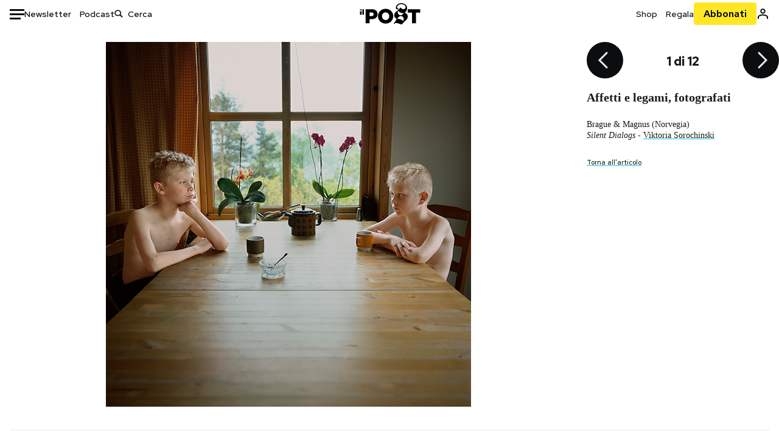

--- FILE ---
content_type: text/html; charset=utf-8
request_url: https://www.ilpost.it/2016/03/21/silent-dialogs-viktoria-sorochinski/sorochinski-silent-dialog/
body_size: 20669
content:
<!DOCTYPE html><html lang="it"><head><meta charSet="utf-8"/><meta name="viewport" content="width=device-width"/><link rel="canonical" href="https://www.ilpost.it/2016/03/21/silent-dialogs-viktoria-sorochinski/sorochinski-silent-dialog/"/><title>Affetti e legami, fotografati</title><meta name="description" content="Viktoria Sorochinski fotografa persone legate tra loro e cerca di catturarne pensieri, debolezze e conflitti"/><link rel="shortcut icon" href="https://static-prod.cdnilpost.com/wp-content/uploads/favicon/favicon.ico"/><meta charSet="UTF-8"/><meta http-equiv="X-UA-Compatible" content="IE=Edge,chrome=1"/><meta name="viewport" content="width=device-width, initial-scale=1.0"/><meta name="facebook-domain-verification" content="slsnlbcm4qo9c07qj68ovcdlkbgcni"/><meta name="bitly-verification" content="41976f59b172"/><meta property="fb:admins" content="100006642246117"/><meta property="fb:admins" content="100008255266864"/><meta property="fb:admins" content="100001010538238"/><meta name="msapplication-TileImage" content="https://www.ilpost.it/wp-content/uploads/2017/09/cropped-ilpost-site-icon-270x270.png"/><meta name="robots" content="index, follow, max-image-preview:large, max-snippet:-1, max-video-preview:-1"/><meta property="og:locale" content="it_IT"/><meta property="og:type" content="article"/><meta property="og:title" content="Affetti e legami, fotografati"/><meta property="og:description" content="Viktoria Sorochinski fotografa persone legate tra loro e cerca di catturarne pensieri, debolezze e conflitti"/><meta property="og:url" content="https://www.ilpost.it/2016/03/21/silent-dialogs-viktoria-sorochinski/"/><meta property="og:site_name" content="Il Post"/><meta property="og:image" content="https://www.ilpost.it/wp-content/uploads/2016/03/Sorochinski-silent-dialog51.jpg"/><meta property="og:image:width" content="1200"/><meta property="og:image:height" content="600"/><meta property="og:image:type" content="image/jpeg"/><meta name="twitter:card" content="summary_large_image"/><meta name="twitter:creator" content="@ilpost"/><meta name="twitter:site" content="@ilpost"/><meta property="article:publisher" content="https://www.facebook.com/ilpost"/><meta property="article:published_time" content="2016-03-21T15:18:14+01:00"/><link rel="shortcut icon" href="https://static-prod.cdnilpost.com/wp-content/uploads/favicon/favicon.ico"/><link rel="preconnect" href="//connect.facebook.net"/><link rel="apple-touch-icon" href="https://static-prod.cdnilpost.com/wp-content/uploads/favicon/apple-touch-icon.png"/><link rel="apple-touch-icon" sizes="57x57" href="https://static-prod.cdnilpost.com/wp-content/uploads/favicon/apple-touch-icon-57x57.png"/><link rel="apple-touch-icon" sizes="72x72" href="https://static-prod.cdnilpost.com/wp-content/uploads/favicon/apple-touch-icon-72x72.png"/><link rel="apple-touch-icon" sizes="76x76" href="https://static-prod.cdnilpost.com/wp-content/uploads/favicon/apple-touch-icon-76x76.png"/><link rel="apple-touch-icon" sizes="114x114" href="https://static-prod.cdnilpost.com/wp-content/uploads/favicon/apple-touch-icon-114x114.png"/><link rel="apple-touch-icon" sizes="120x120" href="https://static-prod.cdnilpost.com/wp-content/uploads/favicon/apple-touch-icon-120x120.png"/><link rel="apple-touch-icon" sizes="144x144" href="https://static-prod.cdnilpost.com/wp-content/uploads/favicon/apple-touch-icon-144x144.png"/><link rel="apple-touch-icon" sizes="152x152" href="https://static-prod.cdnilpost.com/wp-content/uploads/favicon/apple-touch-icon-152x152.png"/><link rel="apple-touch-icon" sizes="180x180" href="https://static-prod.cdnilpost.com/wp-content/uploads/favicon/apple-touch-icon-180x180.png"/><link rel="profile" href="http://gmpg.org/xfn/11"/><link rel="preconnect" href="https://www.google-analytics.com"/><link rel="preconnect" href="https://www.googletagmanager.com"/><link rel="icon" href="https://www.ilpost.it/wp-content/uploads/2017/09/cropped-ilpost-site-icon-32x32.png?x85328" sizes="32x32"/><link rel="icon" sizes="192x192" href="https://www.ilpost.it/wp-content/uploads/2017/09/cropped-ilpost-site-icon-192x192.png?x85328"/><link rel="apple-touch-icon" href="https://www.ilpost.it/wp-content/uploads/2017/09/cropped-ilpost-site-icon-180x180.png?x85328"/><script type="application/ld+json">{"@context":"https://schema.org","@type":"NewsArticle","headline":"Affetti e legami, fotografati","datePublished":"2016-03-21T15:18:14+02:00","dateModified":"2024-01-04T15:59:15.025037","description":"Viktoria Sorochinski fotografa persone legate tra loro e cerca di catturarne pensieri, debolezze e conflitti","inLanguage":"it","mainEntityOfPage":{"@type":"WebPage","@id":"https://www.ilpost.it/2016/03/21/silent-dialogs-viktoria-sorochinski/"},"image":{"@type":"ImageObject","@id":"https://www.ilpost.it/wp-content/uploads/2016/03/Sorochinski-silent-dialog51.jpg","width":"800","height":"400"},"author":{"@type":"Person","@id":"Redazione"},"publisher":{"@type":"Organization","url":"https://www.ilpost.it","name":"Il Post","sameAs":"https://it.wikipedia.org/wiki/Il_Post","logo":{"@type":"ImageObject","url":"https://www.ilpost.it/wp-content/uploads/2019/02/26733403_1811817465517366_4401223562549259052_n-1.png"}},"isAccessibleForFree":true}</script><meta name="next-head-count" content="8"/><link rel="dns-prefetch" href="https://static-prod.cdnilpost.com/"/><link rel="preconnect" href="https://static-prod.cdnilpost.com/"/><link rel="preconnect" href="https://fonts.googleapis.com"/><link rel="preconnect" href="https://fonts.gstatic.com" crossorigin="anonymous"/><link href="https://fonts.googleapis.com/css2?family=Noto+Serif:ital,wght@0,100..900;1,100..900&amp;family=Red+Hat+Display:ital,wght@0,300..900;1,300..900&amp;family=Red+Hat+Text:ital,wght@0,300..700;1,300..700&amp;display=swap" rel="stylesheet"/><link rel="dns-prefetch preconnect" href="https://securepubads.g.doubleclick.net"/><link rel="preload" href="https://securepubads.g.doubleclick.net/tag/js/gpt.js" as="script"/><script defer="" type="text/javascript" src="https://static-prod.cdnilpost.com/widgets/eventbrite.js"></script><script async="" type="text/javascript" src="https://platform.twitter.com/widgets.js"></script><script id="theme-script" data-nscript="beforeInteractive">
    (function() {
      function applyTheme(theme) {
        document.documentElement.classList.remove('dark', 'light');
        if (theme === 'dark') {
          document.documentElement.classList.add('dark');
        } else if (theme === 'light') {
          document.documentElement.classList.add('light');
        }
      }
      const storedTheme = localStorage.getItem('theme');
      if (storedTheme !== null) {
        applyTheme(storedTheme);
      } else {
        const systemPrefersDark = window.matchMedia('(prefers-color-scheme: dark)').matches;
        const appliableTheme = "system" === "system"
          ? (systemPrefersDark ? 'dark' : 'light')
          : "system";
        applyTheme(appliableTheme);
        localStorage.setItem('theme', appliableTheme);
      }
    })();
  </script><link rel="preload" href="https://static-prod.ilpost.it/apps/single/_next/static/css/181334c1162c05f6.css" as="style"/><link rel="stylesheet" href="https://static-prod.ilpost.it/apps/single/_next/static/css/181334c1162c05f6.css" data-n-g=""/><link rel="preload" href="https://static-prod.ilpost.it/apps/single/_next/static/css/37183bff765f79c3.css" as="style"/><link rel="stylesheet" href="https://static-prod.ilpost.it/apps/single/_next/static/css/37183bff765f79c3.css" data-n-p=""/><link rel="preload" href="https://static-prod.ilpost.it/apps/single/_next/static/css/07ad0a02c15e667a.css" as="style"/><link rel="stylesheet" href="https://static-prod.ilpost.it/apps/single/_next/static/css/07ad0a02c15e667a.css" data-n-p=""/><noscript data-n-css=""></noscript><script defer="" nomodule="" src="https://static-prod.ilpost.it/apps/single/_next/static/chunks/polyfills-c67a75d1b6f99dc8.js"></script><script defer="" type="text/javascript" src="https://static-prod.cdnilpost.com/libs/manager-common-bi.js" data-nscript="beforeInteractive"></script><script defer="" type="text/javascript" src="https://static-prod.cdnilpost.com/libs/manager-common-app.js" data-nscript="beforeInteractive"></script><script src="https://static-prod.ilpost.it/apps/single/_next/static/chunks/webpack-3d4f25da1d6174eb.js" defer=""></script><script src="https://static-prod.ilpost.it/apps/single/_next/static/chunks/framework-40c9f8ea5f621f1c.js" defer=""></script><script src="https://static-prod.ilpost.it/apps/single/_next/static/chunks/main-702645ef45ac5a95.js" defer=""></script><script src="https://static-prod.ilpost.it/apps/single/_next/static/chunks/pages/_app-65319a2f045b73dd.js" defer=""></script><script src="https://static-prod.ilpost.it/apps/single/_next/static/chunks/e999873e-4a274eed2e0e9543.js" defer=""></script><script src="https://static-prod.ilpost.it/apps/single/_next/static/chunks/27922dfb-753499cac303426a.js" defer=""></script><script src="https://static-prod.ilpost.it/apps/single/_next/static/chunks/5a1939e3-fa3ff1637e255c5c.js" defer=""></script><script src="https://static-prod.ilpost.it/apps/single/_next/static/chunks/aba5b40c-9ae1ef5fa21b4b76.js" defer=""></script><script src="https://static-prod.ilpost.it/apps/single/_next/static/chunks/a29ae703-86839aa0c3dcdb4a.js" defer=""></script><script src="https://static-prod.ilpost.it/apps/single/_next/static/chunks/264-355eff58b234f214.js" defer=""></script><script src="https://static-prod.ilpost.it/apps/single/_next/static/chunks/pages/index-d493b5001598827d.js" defer=""></script><script src="https://static-prod.ilpost.it/apps/single/_next/static/7p_WJXd_zqyPzLaHkOWWf/_buildManifest.js" defer=""></script><script src="https://static-prod.ilpost.it/apps/single/_next/static/7p_WJXd_zqyPzLaHkOWWf/_ssgManifest.js" defer=""></script></head><body class="single content post-1366657 mtype-post msubtype-post all category-photogallery tag-fotografia tag-silent-dialogs tag-viktoria-sorochinski"><div id="__next"><header class="_site-header_1kqmu_1"><div class="_header-container_1kqmu_20"><div class="row _row-container_1kqmu_37"><div class="col _header-left_1kqmu_50"><div class="_menu-button_1kqmu_75 "><svg xmlns="http://www.w3.org/2000/svg" width="24" height="24" viewBox="0 0 24 24"><path fill="#0c0d0e" d="M24 11v3H0v-3h24Zm-6 7v3H0v-3h18Zm6-14v3H0V4h24Z"></path></svg></div><div class="_header-left-links_1kqmu_59"><a href="/newsletter/" class="_header-left-link_fv8mp_1">Newsletter</a><a href="/podcasts/" class="_header-left-link_fv8mp_1">Podcast</a></div><div class="_header-search_1kqmu_67"><div class="_search-box_1kqmu_67"><form name="" action="/cerca/" class="_search-form_1df8o_1"><button type="submit" class="_search-submit_1df8o_34" aria-label="Cerca"><svg xmlns="http://www.w3.org/2000/svg" width="14" height="13" fill="none" viewBox="0 0 14 13"><path d="m12.9529 11.5688-.3585.32-3.78515-3.37774c-.8367.65778-1.91247 1.06666-3.12768 1.06666C3.09176 9.57772 1 7.71106 1 5.39995c0-2.31112 2.09176-4.17778 4.68157-4.17778 2.5898 0 4.68153 1.86666 4.68153 4.17778 0 1.06666-.45816 2.04444-1.19526 2.79111l3.78506 3.37774Z"></path><path fill="#0c0d0e" d="m12.5944 11.8888-.5178.5802.5178.462.5177-.462-.5177-.5802ZM8.80925 8.51106l.51775-.58018-.48612-.43381-.51221.40268.48058.61131Zm.35859-.32-.55338-.54629-.57451.58197.61015.54449.51774-.58017Zm3.26736 2.79764-.3586.32 1.0355 1.1603.3586-.32-1.0355-1.1603Zm.6769.32L9.327 7.93088 8.29151 9.09123 12.0766 12.469l1.0355-1.1603ZM8.32867 7.89975c-.70356.5531-1.61107.90037-2.6471.90037v1.55518c1.3944 0 2.63842-.47048 3.60827-1.23293l-.96117-1.22262Zm-2.6471.90037c-2.24596 0-3.90397-1.5994-3.90397-3.40017H.2224c0 2.82144 2.52552 4.95535 5.45917 4.95535V8.80012ZM1.7776 5.39995c0-1.80078 1.65801-3.40018 3.90397-3.40018V.444568C2.74792.444568.2224 2.5785.2224 5.39995h1.5552Zm3.90397-3.40018c2.24596 0 3.90397 1.5994 3.90397 3.40018h1.55516c0-2.82145-2.52548-4.955382-5.45913-4.955382V1.99977Zm3.90397 3.40018c0 .8361-.35823 1.62401-.97108 2.24482l1.10676 1.09258c.86138-.87253 1.41948-2.04018 1.41948-3.3374H9.58554ZM8.6501 8.77123l3.7851 3.37777 1.0355-1.1603-3.78511-3.37782L8.6501 8.77123Z"></path></svg></button><input type="text" name="qs" placeholder="Cerca" class="_search-input_1df8o_9" value=""/></form></div></div></div><div class="col _header-center_1kqmu_84"><a href="/" class="_logo_1kqmu_93" aria-label="Il Post"><svg xmlns="http://www.w3.org/2000/svg" width="103" height="35" fill="none" viewBox="0 0 214 76"><path fill="#2a2522" d="M97.4012 59.6176c-1.5931.7261-3.3543 1.0896-5.2845 1.0896-1.9294 0-3.691-.3742-5.2832-1.1253-1.593-.7498-2.9561-1.7532-4.0892-3.0129-1.1348-1.2575-2.0148-2.7084-2.6429-4.3561-.6268-1.6439-.9396-3.3863-.9396-5.2253v-.1459c0-1.839.2999-3.5819.9036-5.2265.6023-1.6447 1.4712-3.0853 2.6047-4.3196 1.1352-1.2347 2.4867-2.2144 4.0548-2.941 1.5677-.7256 3.3174-1.0887 5.2481-1.0887 1.9294 0 3.691.3756 5.284 1.1262 1.5922.7511 2.967 1.7541 4.125 3.0116 1.157 1.2588 2.051 2.7123 2.678 4.3566.627 1.6451.942 3.388.942 5.2273v.1447c0 1.8398-.315 3.5814-.942 5.2253-.627 1.6464-1.496 3.0865-2.605 4.3203-1.111 1.2343-2.4612 2.2145-4.0538 2.9397Zm-16.219 11.7243c3.3199 1.3794 6.9285 2.0698 10.8272 2.0698 3.897 0 7.5056-.6904 10.8256-2.0698 3.321-1.3789 6.209-3.2665 8.662-5.6614 2.454-2.3958 4.367-5.2024 5.739-8.4212 1.371-3.2183 2.058-6.6429 2.058-10.2717v-.1459c0-3.6292-.687-7.0413-2.058-10.2364-1.372-3.1942-3.26-5.9759-5.666-8.3475-2.408-2.3708-5.27-4.2476-8.59-5.6262-3.3199-1.3798-6.9286-2.0689-10.8268-2.0689-3.897 0-7.5061.6891-10.826 2.0689-3.3212 1.3786-6.2078 3.2662-8.6628 5.6615-2.4536 2.3962-4.3667 5.2028-5.7379 8.4224-1.3717 3.2179-2.0569 6.6417-2.0569 10.2721v.1447c0 3.6297.6852 7.0418 2.0569 10.2356 1.3712 3.1937 3.2589 5.978 5.6663 8.3492 2.4052 2.3716 5.269 4.2459 8.5894 5.6248ZM47.2315 45.0853c-1.4262 1.1732-3.3937 1.7596-5.9035 1.7596h-6.6635v-13.284h6.5903c2.5589 0 4.5505.563 5.9767 1.6871 1.4229 1.124 2.1354 2.7649 2.1354 4.9189v.144c0 2.0112-.7125 3.603-2.1354 4.7744Zm-4.8901-23.0942H20.6136v49.9922h14.0509V57.6995h6.9528c3.1375 0 6.0473-.3801 8.7281-1.1423 2.6791-.76 4.9844-1.9035 6.9161-3.4275 1.9309-1.5236 3.4398-3.4043 4.5273-5.6421 1.0857-2.2375 1.6299-4.8329 1.6299-7.7842v-.1437c0-2.7607-.496-5.2362-1.4866-7.427-.9893-2.1896-2.4018-4.036-4.2366-5.535-1.8348-1.5002-4.0563-2.642-6.663-3.4279-2.6067-.7864-5.5041-1.1787-8.6911-1.1787ZM186.161 34.1319h-15.212V21.9911h44.471v12.1408h-15.209v37.8514h-14.05V34.1319ZM6.31675 26.2761H.587891v-4.285H6.31675v4.285Zm0 15.7119H.587891V29.1328H6.31675V41.988Zm2.86443 0H14.91V21.9911H9.18118V41.988Z"></path><path fill="#14b6d1" d="M148.429.565918c5.481 0 10.745 1.928282 14.534 5.353812 3.524 3.1847 5.782 7.65907 5.782 13.09737 0 6.7917-2.933 9.8388-5.426 12.4056-1.14 1.1735-2.201 2.2228-2.719 3.5733 2.816.7018 5.351 2.3119 7.214 4.4867 1.986 2.3192 3.207 5.2772 3.207 8.4561 0 7.7388-3.682 11.1072-8.971 15.8219-3.6 3.209-7.949 7.08-12.275 13.6173-.138.2083-.273.4156-.407.6219-.198-.1544-.392-.2981-.58-.4301-4.251-2.9837-14.867-6.3957-19.859-6.3957-2.371 0-3.612.9484-4.752 2.9197l-.162.2885-3.121-.931c4.081-5.2237 7.861-10.8997 10.769-16.917-2.714-1.4074-5.079-3.1242-6.725-5.3464-1.536-2.0742-2.458-4.5867-2.458-7.7075 0-6.7911 4.354-11.0115 9.371-14.9337l.369-.2865.883-.6793 1.425-1.0868c3.854-2.9448 7.659-5.9653 9.458-10.2652.159-.3802.301-.7653.426-1.1542.247.3306.503.6539.765.9694 2.568 3.0939 5.946 5.7251 9.969 5.7251 2.272 0 4.525-.6243 6.117-1.9913 1.322-1.1354 2.164-2.7906 2.164-5.0017 0-3.261-1.679-5.68339-4.014-7.39643-3.211-2.35624-7.657-3.40072-10.984-3.40072-3.874 0-7.717 1.11069-10.643 3.0501-2.649 1.75569-4.551 4.19485-4.946 7.12065-.231 1.7185.419 3.0888 1.302 4.0578.89.976 2.238 1.2772 3.727 1.2772.412 0 .813-.0231 1.197-.0769-.149.4291-.354.8464-.622 1.2289-1.059 1.5152-2.938 2.242-4.154 2.242-1.911 0-3.209-.731-4.08-1.7318-1.189-1.366-1.565-3.2848-1.533-4.6485.111-4.7497 2.281-8.68312 5.754-11.45955 3.562-2.84756 8.511-4.473032 13.998-4.473032ZM146.886 46.4527c-2.697 0-5.364 1.1485-7.666 2.9063-2.27 1.7331-4.189 4.0637-5.436 6.5263 7.844.2861 15.211 3.5041 21.913 7.775.794-1.3684 1.002-3.0693 1.002-4.6016 0-3.4358-.906-6.8495-2.82-9.2704-1.603-2.027-3.922-3.3356-6.993-3.3356Zm-10.518-18.6415c-.323.2605-.553.6022-.719.9815-.35.7988-.433 1.7584-.433 2.6181 0 3.0199 1.151 6.2814 3.136 8.6771 1.716 2.0704 4.065 3.4969 6.851 3.4969 2.464 0 4.896-1.1718 6.976-2.8735 1.861-1.522 3.445-3.475 4.52-5.45-1.377.5-2.958.7224-4.44.7224-5.943 0-11.899-3.7955-15.891-8.1725Z"></path></svg></a></div><div class="col _header-right_1kqmu_108"><div class="col-xs-5 _header-right-links_1kqmu_116"><a href="https://abbonati.ilpost.it/negozio/" class="_header-right-link_1b8c4_1" id="link_shop_header">Shop</a><a href="https://abbonati.ilpost.it/regala-il-post/" class="_header-right-link_1b8c4_1" id="link_regalo_header">Regala</a></div><div class="col-xs-3 _subscribe-button-container_1kqmu_131"><a href="https://abbonati.ilpost.it" id="button_abbonamento_header" data-ga="click" data-ga-event="button_abbonamento" class="_subscribe-button_19e5e_1" aria-label="Abbonati al Post">Abbonati</a></div><div class="col-xs-1 _user-status_1kqmu_139"><a href="" rel="nofollow" id="icon_login_header" aria-label="Accedi"><svg xmlns="http://www.w3.org/2000/svg" width="21" height="21" viewBox="0 0 24 24"><path fill="#0c0d0e" d="M21.6 17.9997v3.6h-2.28v-3.6c0-.72-3.72-2.52-7.32-2.52-3.59998 0-7.31998 1.8-7.31998 2.52v3.6h-2.28v-3.6c0-3.24 6.36001-4.8 9.59998-4.8 3.24 0 9.6 1.56 9.6 4.8Z"></path><path fill="#0c0d0e" d="M12 4.6799c1.44 0 2.52 1.08 2.52 2.52s-1.08 2.52-2.52 2.52-2.51999-1.08-2.51999-2.52S10.56 4.6799 12 4.6799Zm0-2.28c-2.63999 0-4.79999 2.16-4.79999 4.8 0 2.64 2.16 4.8 4.79999 4.8 2.64 0 4.8-2.16 4.8-4.8 0-2.64-2.16-4.8-4.8-4.8Z"></path></svg></a></div></div></div><nav class="_main-menu_1s4c7_1 "><ul><li class="_sidebar-search_1s4c7_37"><form name="" action="https://ilpost.it/cerca/" class="_search-form_1e0mi_1"><input type="text" name="qs" placeholder="Cerca" class="_search-input_1e0mi_6 _old-version_1e0mi_20" value=""/><button type="submit" class="_search-submit_1e0mi_30" aria-label="Cerca"><svg xmlns="http://www.w3.org/2000/svg" width="20" height="18" fill="none" viewBox="0 0 14 13"><path d="m12.9529 11.5688-.3585.32-3.78515-3.37774c-.8367.65778-1.91247 1.06666-3.12768 1.06666C3.09176 9.57772 1 7.71106 1 5.39995c0-2.31112 2.09176-4.17778 4.68157-4.17778 2.5898 0 4.68153 1.86666 4.68153 4.17778 0 1.06666-.45816 2.04444-1.19526 2.79111l3.78506 3.37774Z"></path><path fill="#0c0d0e" d="m12.5944 11.8888-.5178.5802.5178.462.5177-.462-.5177-.5802ZM8.80925 8.51106l.51775-.58018-.48612-.43381-.51221.40268.48058.61131Zm.35859-.32-.55338-.54629-.57451.58197.61015.54449.51774-.58017Zm3.26736 2.79764-.3586.32 1.0355 1.1603.3586-.32-1.0355-1.1603Zm.6769.32L9.327 7.93088 8.29151 9.09123 12.0766 12.469l1.0355-1.1603ZM8.32867 7.89975c-.70356.5531-1.61107.90037-2.6471.90037v1.55518c1.3944 0 2.63842-.47048 3.60827-1.23293l-.96117-1.22262Zm-2.6471.90037c-2.24596 0-3.90397-1.5994-3.90397-3.40017H.2224c0 2.82144 2.52552 4.95535 5.45917 4.95535V8.80012ZM1.7776 5.39995c0-1.80078 1.65801-3.40018 3.90397-3.40018V.444568C2.74792.444568.2224 2.5785.2224 5.39995h1.5552Zm3.90397-3.40018c2.24596 0 3.90397 1.5994 3.90397 3.40018h1.55516c0-2.82145-2.52548-4.955382-5.45913-4.955382V1.99977Zm3.90397 3.40018c0 .8361-.35823 1.62401-.97108 2.24482l1.10676 1.09258c.86138-.87253 1.41948-2.04018 1.41948-3.3374H9.58554ZM8.6501 8.77123l3.7851 3.37777 1.0355-1.1603-3.78511-3.37782L8.6501 8.77123Z"></path></svg></button></form></li><li class="_menu-section-header_1s4c7_41"><a href="https://www.ilpost.it"><svg xmlns="http://www.w3.org/2000/svg" width="21" height="21" fill="none" viewBox="0 0 24 24"><path fill="#0c0d0e" d="M12 1C5.95 1 1 5.95 1 12s4.95 11 11 11 11-4.95 11-11S18.05 1 12 1Zm-1.1 19.69C6.61 20.14 3.2 16.4 3.2 12c0-.66.11-1.32.22-1.98L8.7 15.3v1.1c0 1.21.99 2.2 2.2 2.2v2.09Zm7.59-2.75c-.33-.88-1.1-1.54-2.09-1.54h-1.1v-3.3c0-.66-.44-1.1-1.1-1.1H7.6V9.8h2.2c.66 0 1.1-.44 1.1-1.1V6.5h2.2c1.21 0 2.2-.99 2.2-2.2v-.44c3.19 1.32 5.5 4.51 5.5 8.14 0 2.31-.88 4.4-2.31 5.94Z"></path></svg>Home</a><ul class="_home-menu_d9ck1_1"><li class="_second-level-menu_d9ck1_10"><a href="https://www.ilpost.it/italia/" class="_menu-item_1gx6z_1 ">Italia</a></li><li class="_second-level-menu_d9ck1_10"><a href="https://www.ilpost.it/mondo/" class="_menu-item_1gx6z_1 ">Mondo</a></li><li class="_second-level-menu_d9ck1_10"><a href="https://www.ilpost.it/politica/" class="_menu-item_1gx6z_1 ">Politica</a></li><li class="_second-level-menu_d9ck1_10"><a href="https://www.ilpost.it/tecnologia/" class="_menu-item_1gx6z_1 ">Tecnologia</a></li><li class="_second-level-menu_d9ck1_10"><a href="https://www.ilpost.it/internet/" class="_menu-item_1gx6z_1 ">Internet</a></li><li class="_second-level-menu_d9ck1_10"><a href="https://www.ilpost.it/scienza/" class="_menu-item_1gx6z_1 ">Scienza</a></li><li class="_second-level-menu_d9ck1_10"><a href="https://www.ilpost.it/cultura/" class="_menu-item_1gx6z_1 ">Cultura</a></li><li class="_second-level-menu_d9ck1_10"><a href="https://www.ilpost.it/economia/" class="_menu-item_1gx6z_1 ">Economia</a></li><li class="_second-level-menu_d9ck1_10"><a href="https://www.ilpost.it/sport/" class="_menu-item_1gx6z_1 ">Sport</a></li><li class="_second-level-menu_d9ck1_10"><a href="https://www.ilpost.it/moda/" class="_menu-item_1gx6z_1 ">Moda</a></li><li class="_second-level-menu_d9ck1_10"><a href="https://www.ilpost.it/libri/" class="_menu-item_1gx6z_1 ">Libri</a></li><li class="_second-level-menu_d9ck1_10"><a href="https://www.ilpost.it/consumismi/" class="_menu-item_1gx6z_1 ">Consumismi</a></li><li class="_second-level-menu_d9ck1_10"><a href="https://www.ilpost.it/storie-idee/" class="_menu-item_1gx6z_1 ">Storie/Idee</a></li><li class="_second-level-menu_d9ck1_10"><a href="https://www.ilpost.it/ok-boomer/" class="_menu-item_1gx6z_1 ">Ok Boomer!</a></li><li class="_second-level-menu_d9ck1_10"><a href="https://www.ilpost.it/media/" class="_menu-item_1gx6z_1 ">Media</a></li><li class="_second-level-menu_d9ck1_10"><a href="https://www.ilpost.it/europa/" class="_menu-item_1gx6z_1 ">Europa</a></li><li class="_second-level-menu_d9ck1_10"><a href="https://www.ilpost.it/altrecose/" class="_menu-item_1gx6z_1 ">Altrecose</a></li></ul><ul id="menu-navi-main" class="menu"></ul></li><li class="_menu-section-header_1s4c7_41"><a href="https://www.ilpost.it/podcasts/"><svg xmlns="http://www.w3.org/2000/svg" width="21" height="21" viewBox="0 0 24 24"><path fill="#0c0d0e" d="M12.5 14.8947c2.0643 0 3.6429-1.5052 3.6429-3.4736V4.47368C16.1429 2.50526 14.5643 1 12.5 1c-2.0643 0-3.64286 1.50526-3.64286 3.47368v6.94742c0 1.9684 1.57856 3.4736 3.64286 3.4736Zm0 2.4316c-3.4 0-6.43571-2.4316-6.43571-5.9052H4c0 3.9368 3.27857 7.1789 7.2857 7.7578V23h2.4286v-3.8211C17.7214 18.6 21 15.3579 21 11.4211h-2.0643c0 3.4736-3.0357 5.9052-6.4357 5.9052Z"></path></svg>Podcast</a></li><li class="_menu-section-header_1s4c7_41"><a href="https://www.ilpost.it/newsletter"><svg xmlns="http://www.w3.org/2000/svg" width="21" height="21" viewBox="0 0 24 24"><path fill="#0c0d0e" d="M20 3.5c1.6569 0 3 1.34315 3 3v11c0 1.6569-1.3431 3-3 3H4c-1.65685 0-3-1.3431-3-3v-11c0-1.65685 1.34315-3 3-3h16Zm0 2H4c-.3423 0-.64444.17199-.8247.43427l8.827 5.39473 8.8496-5.35305C20.6758 5.69036 20.3601 5.5 20 5.5Zm1 2.7239-8.4824 5.1317c-.3196.1934-.7204.1925-1.0391-.0024L3 8.17114V17.5c0 .5523.44772 1 1 1h16c.5523 0 1-.4477 1-1V8.2239Z"></path></svg>Newsletter</a></li><li class="_menu-section-header_1s4c7_41"><a href="https://www.ilpost.it/preferiti/"><svg xmlns="http://www.w3.org/2000/svg" width="21" height="21" viewBox="0 0 24 24"><path fill="#0c0d0e" d="M20 2.9918C20 1.8975 19.096 1 17.9932 1H6.00685C4.90117 1 4 1.88821 4 2.9918v18.9006l.00525.108c.07281.7453.89033 1.2597 1.61797.7872L12 18.647l6.3768 4.1406c.7289.4734 1.6232-.0757 1.6232-.8952V2.9918Zm-2.0057.00858c.0021.00093.0057.00252.0057-.00858V20.159l-5.4554-3.5431L12 16.2622l-.5446.3537L6 20.158V2.99603C6.00012 2.9996 6.00107 3 6.00685 3H17.9932c.0002 0 .0006.00017.0011.00038ZM6 2.99603V2.9918c0 .00063 0 .00121-.00001.00175-.00001.00096-.00001.00178.00001.00248Z"></path></svg>I miei preferiti</a></li><li class="_menu-section-header_1s4c7_41"><a href="https://www.ilpost.it/negozio/"><svg xmlns="http://www.w3.org/2000/svg" width="21" height="21" viewBox="0 0 24 24"><path fill="#0c0d0e" fill-rule="evenodd" d="M16.9671 5.78939C17.0064 3.1706 14.7725 1.03656 12.0136 1c-2.78535.03656-5.01918 2.1706-4.97976 4.80435l-.00003 1.19556H2.5V18.7568c0 1.7911 1.45199 3.2431 3.2431 3.2431h12.5138c1.7911 0 3.2431-1.452 3.2431-3.2431V6.99991h-4.5329V5.78939Zm-2 3.21052v1.63159c0 .5523.4477 1 1 1 .5522 0 1-.4477 1-1V8.99991H19.5v9.75689c0 .6866-.5566 1.2431-1.2431 1.2431H5.7431l-.1271-.0064c-.62684-.0637-1.116-.5931-1.116-1.2367V8.99991h2.53377l-.00004 1.63159c0 .5523.44772 1 1 1 .55229 0 1-.4477 1-1V8.99991h5.93337Zm0-2 .0001-1.22549c.0223-1.49355-1.2952-2.75227-2.9536-2.7746-1.6848.02233-3.00234 1.28105-2.97987 2.78957v1.21052h5.93337Z" clip-rule="evenodd"></path></svg>Shop</a></li><li class="_menu-section-header_1s4c7_41"><a href="https://www.ilpost.it/calendario/"><svg width="20px" height="19px" viewBox="0 0 20 19" version="1.1" xmlns="http://www.w3.org/2000/svg"><g id="Page-1" stroke="none" stroke-width="1" fill="none" fill-rule="evenodd"><g id="Artboard" transform="translate(-72, -789)" fill="#0c0d0e" fill-rule="nonzero"><g id="ICN-Calendar-Outline" transform="translate(73, 790)"><path d="M12.375,-1 C12.9272847,-1 13.375,-0.55228475 13.375,0 L13.375,1 L15.75,1 C17.5086787,1 19,2.24275204 19,3.875 L19,15.125 C19,16.7572691 17.5086885,18 15.75,18 L2.25,18 C0.491283167,18 -1,16.7572774 -1,15.125 L-1,3.875 C-1,2.24274373 0.491293054,1 2.25,1 L4.625,1 L4.625,0 C4.625,-0.55228475 5.07271525,-1 5.625,-1 C6.17728475,-1 6.625,-0.55228475 6.625,0 L6.625,1 L11.375,1 L11.375,0 C11.375,-0.55228475 11.8227153,-1 12.375,-1 Z M17,9 L1,9 L1,15.125 C1,15.5638275 1.52341266,16 2.25,16 L15.75,16 C16.4765633,16 17,15.5638128 17,15.125 L17,9 Z M11.375,3 L6.625,3 L6.625,4 C6.625,4.55228475 6.17728475,5 5.625,5 C5.07271525,5 4.625,4.55228475 4.625,4 L4.625,3 L2.25,3 C1.52342608,3 1,3.43618824 1,3.875 L1,7 L17,7 L17,3.875 C17,3.43620295 16.4765498,3 15.75,3 L13.375,3 L13.375,4 C13.375,4.55228475 12.9272847,5 12.375,5 C11.8227153,5 11.375,4.55228475 11.375,4 L11.375,3 Z"></path></g></g></g></svg>Calendario</a></li><li class="_menu-section-header_1s4c7_41"><a href=""><svg xmlns="http://www.w3.org/2000/svg" width="21" height="21" viewBox="0 0 24 24"><path fill="#0c0d0e" d="M21.6 17.9997v3.6h-2.28v-3.6c0-.72-3.72-2.52-7.32-2.52-3.59998 0-7.31998 1.8-7.31998 2.52v3.6h-2.28v-3.6c0-3.24 6.36001-4.8 9.59998-4.8 3.24 0 9.6 1.56 9.6 4.8Z"></path><path fill="#0c0d0e" d="M12 4.6799c1.44 0 2.52 1.08 2.52 2.52s-1.08 2.52-2.52 2.52-2.51999-1.08-2.51999-2.52S10.56 4.6799 12 4.6799Zm0-2.28c-2.63999 0-4.79999 2.16-4.79999 4.8 0 2.64 2.16 4.8 4.79999 4.8 2.64 0 4.8-2.16 4.8-4.8 0-2.64-2.16-4.8-4.8-4.8Z"></path></svg>Area Personale</a><ul><li><a href="">Entra</a></li></ul></li></ul></nav></div></header><script type="text/javascript">window._ilpost_datalayer =  {"pageMainCategory":"photogallery","pageType":"fotogallery","pageTitle":"Affetti e legami, fotografati","pageMtype":"post","pageMsubType":"post","pageCategory":["photogallery"],"pageAttributes":["fotografia","silent-dialogs","viktoria-sorochinski"],"postID":1366657,"adult":"0","brand":"ilpost","channel":"ROS","bs-channel":"ROS","isApp":"0"};</script><script type="text/javascript">var __CONTEXT__ =  {"pageMainCategory":"photogallery","pageType":"fotogallery","pageTitle":"Affetti e legami, fotografati","pageMtype":"post","pageMsubType":"post","pageCategory":["photogallery"],"pageAttributes":["fotografia","silent-dialogs","viktoria-sorochinski"],"postID":1366657,"adult":"0","brand":"ilpost","channel":"ROS","bs-channel":"ROS","isApp":"0"};</script><div data-id="interstitial@desktop@ros" data-format="interstitial" data-device="desktop" data-section="ros" data-ilpostadv-hb="true" data-is-app="false" class="adv-hb_ilpost-adv-hb__eFyXJ undefined "><script type="text/ad-init" data-ad--id="interstitial@desktop@ros" data-ad="true" data-ad--source="ilpost.it" data-ad--format="interstitial" data-ad--device="desktop" data-ad--section="ros" data-ad--size-fluid="true" data-ad--render--async-html="true" data--context="true" data--channel="ROS" data--visibility="anonymous"></script></div><div data-id="interstitial@mobile@ros" data-format="interstitial" data-device="mobile" data-section="ros" data-ilpostadv-hb="true" data-is-app="false" class="adv-hb_ilpost-adv-hb__eFyXJ undefined "><script type="text/ad-init" data-ad--id="interstitial@mobile@ros" data-ad="true" data-ad--source="ilpost.it" data-ad--format="interstitial" data-ad--device="mobile" data-ad--section="ros" data-ad--size-fluid="true" data-ad--render--async-html="true" data--context="false" data--channel="ROS" data--visibility="anonymous"></script></div><div data-id="skin@mobile@ros" data-format="skin" data-device="mobile" data-section="ros" data-ilpostadv-hb="true" data-is-app="false" data-refresh-in-gallery="true" class="adv-hb_ilpost-adv-hb__eFyXJ adv-hb_ilpost-adv-hb-skin__20Xn_ "><script type="text/ad-init" data-ad--id="skin@mobile@ros" data-ad="true" data-ad--source="ilpost.it" data-ad--format="skin" data-ad--device="mobile" data-ad--section="ros" data-ad--size-fluid="true" data-ad--size="1x1" data-ad--render--async-html="true" data--context="false" data--channel="ROS" data--visibility="anonymous"></script></div><div data-id="skin@desktop@ros" data-format="skin" data-device="desktop" data-section="ros" data-ilpostadv-hb="true" data-is-app="false" data-refresh-in-gallery="true" class="adv-hb_ilpost-adv-hb__eFyXJ adv-hb_ilpost-adv-hb-skin__20Xn_ "><script type="text/ad-init" data-ad--id="skin@desktop@ros" data-ad="true" data-ad--source="ilpost.it" data-ad--format="skin" data-ad--device="desktop" data-ad--section="ros" data-ad--size-fluid="true" data-ad--render--async-html="true" data--context="false" data--channel="ROS" data--visibility="anonymous"></script></div><div id="mapp_header_box" class="adv-mapp_mapp__sXmhC widget widget_mapp_widget"></div><div id="ilpost_gam_header_box" class="adv_gam adv-gam_adv_ilpost__kDvYt"></div><div id="main"><script type="text/javascript">var ilpostnew = {"post_id":1366657,"ajax_url":"https://www.ilpost.it/wp-admin/admin-ajax.php","login_url":"/wp-login.php?redirect_to=https://www.ilpost.it/2016/03/21/silent-dialogs-viktoria-sorochinski/","advProvider":"citynews","postCommentStatus":"close"};</script><main class="container index_gallery-container__pAFeb index_with-galleries__AcPcU" id="index_main-content__nZYrw"><div class="loader_loader__jfbhs"><svg xmlns="http://www.w3.org/2000/svg" width="32" height="32" viewBox="0 0 512 512"><path fill="#fff" d="M275.682 147.999c0 10.864-8.837 19.661-19.682 19.661-10.875 0-19.681-8.796-19.681-19.661V51.364c0-10.885 8.806-19.661 19.681-19.661 10.844 0 19.682 8.776 19.682 19.661v96.635zm0 312.616c0 10.865-8.837 19.682-19.682 19.682-10.875 0-19.681-8.817-19.681-19.682v-96.604c0-10.885 8.806-19.681 19.681-19.681 10.844 0 19.682 8.796 19.682 19.682v96.604zM147.978 236.339c10.885 0 19.681 8.755 19.681 19.641 0 10.885-8.796 19.702-19.681 19.702H51.354c-10.864 0-19.661-8.817-19.661-19.702 0-10.885 8.796-19.641 19.661-19.641h96.624zm312.637 0c10.865 0 19.682 8.755 19.682 19.641 0 10.885-8.817 19.702-19.682 19.702h-96.584c-10.885 0-19.722-8.817-19.722-19.702 0-10.885 8.837-19.641 19.722-19.641h96.584zm-267.069-70.636c7.69 7.66 7.68 20.142 0 27.822-7.701 7.701-20.162 7.701-27.853.02l-68.311-68.322c-7.68-7.701-7.68-20.142 0-27.863 7.68-7.68 20.121-7.68 27.822 0l68.342 68.342zm221.051 221.072c7.7 7.68 7.7 20.163.021 27.863-7.7 7.659-20.142 7.659-27.843-.062l-68.311-68.26c-7.68-7.7-7.68-20.204 0-27.863 7.68-7.7 20.163-7.7 27.842 0l68.291 68.322zm-248.903-68.311c7.69-7.7 20.153-7.7 27.853 0 7.68 7.659 7.69 20.163 0 27.863l-68.342 68.322c-7.67 7.659-20.142 7.659-27.822-.062-7.68-7.68-7.68-20.122 0-27.801l68.311-68.322zM386.775 97.362c7.7-7.68 20.142-7.68 27.822 0 7.7 7.68 7.7 20.183.021 27.863l-68.322 68.311c-7.68 7.68-20.163 7.68-27.843-.02-7.68-7.68-7.68-20.162 0-27.822l68.322-68.332z"></path></svg></div></main></div><div class="index_main-content__after___Xmr_"></div><div id="mapp_sticky_footer" class="adv-mapp_mapp__sXmhC widget widget_mapp_widget"></div><div id="ilpost_gam_sticky_footer" class="adv_gam adv-gam_adv_ilpost__kDvYt"></div><div id="ilpost_gam_pixel" class="adv_gam adv-gam_adv_ilpost__kDvYt"></div><footer class="footer-minimal _footer_k8706_1"><div class="_container_k8706_19"><div class="_footer-row_k8706_26"><div class="_col-logo_k8706_50"><a href="/" aria-label="Il Post"><svg xmlns="http://www.w3.org/2000/svg" width="102" height="36" fill="none" viewBox="0 0 214 76"><path fill="#2A2522" d="M97.4012 59.6176c-1.5931.7261-3.3543 1.0896-5.2845 1.0896-1.9294 0-3.691-.3742-5.2832-1.1253-1.593-.7498-2.9561-1.7532-4.0892-3.0129-1.1348-1.2575-2.0148-2.7084-2.6429-4.3561-.6268-1.6439-.9396-3.3863-.9396-5.2253v-.1459c0-1.839.2999-3.5819.9036-5.2265.6023-1.6447 1.4712-3.0853 2.6047-4.3196 1.1352-1.2347 2.4867-2.2144 4.0548-2.941 1.5677-.7256 3.3174-1.0887 5.2481-1.0887 1.9294 0 3.691.3756 5.284 1.1262 1.5922.7511 2.967 1.7541 4.125 3.0116 1.157 1.2588 2.051 2.7123 2.678 4.3566.627 1.6451.942 3.388.942 5.2273v.1447c0 1.8398-.315 3.5814-.942 5.2253-.627 1.6464-1.496 3.0865-2.605 4.3203-1.111 1.2343-2.4612 2.2145-4.0538 2.9397Zm-16.219 11.7243c3.3199 1.3794 6.9285 2.0698 10.8272 2.0698 3.897 0 7.5056-.6904 10.8256-2.0698 3.321-1.3789 6.209-3.2665 8.662-5.6614 2.454-2.3958 4.367-5.2024 5.739-8.4212 1.371-3.2183 2.058-6.6429 2.058-10.2717v-.1459c0-3.6292-.687-7.0413-2.058-10.2364-1.372-3.1942-3.26-5.9759-5.666-8.3475-2.408-2.3708-5.27-4.2476-8.59-5.6262-3.3199-1.3798-6.9286-2.0689-10.8268-2.0689-3.897 0-7.5061.6891-10.826 2.0689-3.3212 1.3786-6.2078 3.2662-8.6628 5.6615-2.4536 2.3962-4.3667 5.2028-5.7379 8.4224-1.3717 3.2179-2.0569 6.6417-2.0569 10.2721v.1447c0 3.6297.6852 7.0418 2.0569 10.2356 1.3712 3.1937 3.2589 5.978 5.6663 8.3492 2.4052 2.3716 5.269 4.2459 8.5894 5.6248ZM47.2315 45.0853c-1.4262 1.1732-3.3937 1.7596-5.9035 1.7596h-6.6635v-13.284h6.5903c2.5589 0 4.5505.563 5.9767 1.6871 1.4229 1.124 2.1354 2.7649 2.1354 4.9189v.144c0 2.0112-.7125 3.603-2.1354 4.7744Zm-4.8901-23.0942H20.6136v49.9922h14.0509V57.6995h6.9528c3.1375 0 6.0473-.3801 8.7281-1.1423 2.6791-.76 4.9844-1.9035 6.9161-3.4275 1.9309-1.5236 3.4398-3.4043 4.5273-5.6421 1.0857-2.2375 1.6299-4.8329 1.6299-7.7842v-.1437c0-2.7607-.496-5.2362-1.4866-7.427-.9893-2.1896-2.4018-4.036-4.2366-5.535-1.8348-1.5002-4.0563-2.642-6.663-3.4279-2.6067-.7864-5.5041-1.1787-8.6911-1.1787ZM186.161 34.1319h-15.212V21.9911h44.471v12.1408h-15.209v37.8514h-14.05V34.1319ZM6.31675 26.2761H.587891v-4.285H6.31675v4.285Zm0 15.7119H.587891V29.1328H6.31675V41.988Zm2.86443 0H14.91V21.9911H9.18118V41.988Z"></path><path fill="#14B6D1" d="M148.429.565918c5.481 0 10.745 1.928282 14.534 5.353812 3.524 3.1847 5.782 7.65907 5.782 13.09737 0 6.7917-2.933 9.8388-5.426 12.4056-1.14 1.1735-2.201 2.2228-2.719 3.5733 2.816.7018 5.351 2.3119 7.214 4.4867 1.986 2.3192 3.207 5.2772 3.207 8.4561 0 7.7388-3.682 11.1072-8.971 15.8219-3.6 3.209-7.949 7.08-12.275 13.6173-.138.2083-.273.4156-.407.6219-.198-.1544-.392-.2981-.58-.4301-4.251-2.9837-14.867-6.3957-19.859-6.3957-2.371 0-3.612.9484-4.752 2.9197l-.162.2885-3.121-.931c4.081-5.2237 7.861-10.8997 10.769-16.917-2.714-1.4074-5.079-3.1242-6.725-5.3464-1.536-2.0742-2.458-4.5867-2.458-7.7075 0-6.7911 4.354-11.0115 9.371-14.9337l.369-.2865.883-.6793 1.425-1.0868c3.854-2.9448 7.659-5.9653 9.458-10.2652.159-.3802.301-.7653.426-1.1542.247.3306.503.6539.765.9694 2.568 3.0939 5.946 5.7251 9.969 5.7251 2.272 0 4.525-.6243 6.117-1.9913 1.322-1.1354 2.164-2.7906 2.164-5.0017 0-3.261-1.679-5.68339-4.014-7.39643-3.211-2.35624-7.657-3.40072-10.984-3.40072-3.874 0-7.717 1.11069-10.643 3.0501-2.649 1.75569-4.551 4.19485-4.946 7.12065-.231 1.7185.419 3.0888 1.302 4.0578.89.976 2.238 1.2772 3.727 1.2772.412 0 .813-.0231 1.197-.0769-.149.4291-.354.8464-.622 1.2289-1.059 1.5152-2.938 2.242-4.154 2.242-1.911 0-3.209-.731-4.08-1.7318-1.189-1.366-1.565-3.2848-1.533-4.6485.111-4.7497 2.281-8.68312 5.754-11.45955 3.562-2.84756 8.511-4.473032 13.998-4.473032ZM146.886 46.4527c-2.697 0-5.364 1.1485-7.666 2.9063-2.27 1.7331-4.189 4.0637-5.436 6.5263 7.844.2861 15.211 3.5041 21.913 7.775.794-1.3684 1.002-3.0693 1.002-4.6016 0-3.4358-.906-6.8495-2.82-9.2704-1.603-2.027-3.922-3.3356-6.993-3.3356Zm-10.518-18.6415c-.323.2605-.553.6022-.719.9815-.35.7988-.433 1.7584-.433 2.6181 0 3.0199 1.151 6.2814 3.136 8.6771 1.716 2.0704 4.065 3.4969 6.851 3.4969 2.464 0 4.896-1.1718 6.976-2.8735 1.861-1.522 3.445-3.475 4.52-5.45-1.377.5-2.958.7224-4.44.7224-5.943 0-11.899-3.7955-15.891-8.1725Z"></path></svg></a></div><div class="_col-menu_k8706_72"><ul><li><a href="/chi-siamo/">Chi siamo</a></li><li><a href="https://www.citynews.it/advertising/ilpost/" rel="nofollow noreferrer" target="_blank">Pubblicità</a></li><li><a href="/privacy/">Privacy</a></li><li><a href="#" class="iubenda-banner-link">Gestisci le preferenze</a></li><li><a href="/condizioni-generali/">Condizioni d&#x27;uso</a></li><li><a href="/dichiarazione-di-accessibilita/">Dichiarazione di accessibilità</a></li></ul></div><p class="_col-text_k8706_127">Il Post è una testata registrata presso il Tribunale di Milano, 419 del 28 settembre 2009 - ISSN 2610-9980</p><div class="_col-meta_k8706_147"><a href="https://abbonati.ilpost.it" id="button_abbonamento_header" data-ga="click" data-ga-event="button_abbonamento" class="_subscribe-button_19e5e_1" aria-label="Abbonati al Post">Abbonati</a></div></div></div></footer></div><script id="__NEXT_DATA__" type="application/json">{"props":{"pageProps":{"data":{"head":{"exec_time":0.09,"debug_extra":{"es_msearch_time":0.038,"es_took_taxonomy_info":0,"es_took_consigliati":4,"es_took_altre_notizie":4,"es_took_widgets":0}},"data":{"taxonomy_info":{"head":{"total":6,"status":200,"took":0,"current":4,"params":{"q":"/2016/03/21/silent-dialogs-viktoria-sorochinski/sorochinski-silent-dialog/"}},"meta":{"label":"Taxonomy","show_label":false,"link":false},"data":[{"id":170203,"name":"Silent Dialogs","slug":"silent-dialogs","taxonomy":"post_tag","meta":{"is_taxonomy_special":false}},{"id":170205,"name":"Viktoria Sorochinski","slug":"viktoria-sorochinski","taxonomy":"post_tag","meta":{"is_taxonomy_special":false}},{"id":929,"name":"fotografia","slug":"fotografia","taxonomy":"post_tag","meta":{"is_taxonomy_special":false}},{"id":1359,"name":"photogallery","slug":"photogallery","taxonomy":"category","meta":{"is_main_tax":true,"is_taxonomy_special":false}}]},"consigliati":{"head":{"total":0,"status":200,"took":4,"current":3,"params":{"q":"/2016/03/21/silent-dialogs-viktoria-sorochinski/sorochinski-silent-dialog/"}},"meta":{"label":"Consigliati","show_label":false,"link":false},"data":[{"id":986593,"status":"publish","mtype":"post","msubtype":"post","title":"Le strade più belle di 12 città europee, secondo il New York Times","titolo2":"Ci sono vie pedonali con molti bar e locali, come Rua Nova do Carvalho a Lisbona, il fiume di Oslo e i Navigli di Milano ","type":"post","link":"https://www.ilpost.it/2015/04/19/strade-citta-europee/","image":"https://static-prod.cdnilpost.com/wp-content/uploads/2015/04/strade-evid-1.jpg","summary":"Ci sono vie pedonali con molti bar e locali, come Rua Nova do Carvalho a Lisbona, il fiume di Oslo e i Navigli di Milano ","timestamp":"2015-04-19T21:50:26.000Z","access_level":"all"},{"id":1293659,"status":"publish","mtype":"post","msubtype":"post","title":"Questa caramella non è una vera caramella","type":"post","link":"https://www.ilpost.it/2016/01/25/disegno-iperrealistico/","image":"https://www.ilpost.it/wp-content/uploads/2016/01/Schermata-2016-01-25-alle-09.58.20.png","summary":"Howard Lee riesce a fare disegni così realistici che le sue caramelle disegnate si mimetizzano con quelle reali, e così per le uova, gli hot dog, i ghiaccioli, i bastoncini di zucchero e i pollici mozzati.","timestamp":"2016-01-25T09:10:34.000Z","access_level":"all"},{"id":2451935,"status":"publish","mtype":"post","msubtype":"post","title":"Beviamo da un pezzo","titolo2":"Alcuni studi descrivono il consumo di alcol come un’esperienza umana primordiale, inquadrandolo in una prospettiva che potrebbe aiutare a limitarne i danni","type":"post","link":"https://www.ilpost.it/2021/07/03/origine-alcol/","image":"https://static-prod.cdnilpost.com/wp-content/uploads/2021/06/druk.jpg","summary":"Alcuni studi descrivono il consumo di alcol come un’esperienza umana primordiale, inquadrandolo in una prospettiva che potrebbe aiutare a limitarne i danni","timestamp":"2021-07-03T13:53:54.000Z","access_level":"all"}]},"altre_notizie":{"head":{"total":732,"status":200,"took":4,"current":9},"meta":{"label":"Altre Notizie","show_label":true,"link":true,"fe_component_type":"altre_notizie"},"data":[{"id":2964038,"msubtype":"post","title":"Il sesto giorno","link":"https://www.ilpost.it/2023/12/15/il-sesto-giorno/","image":"https://www.ilpost.it/wp-content/uploads/2023/12/14/1702552555-3.jpg","summary":"La vita degli animali di una piccola fattoria argentina, nelle foto oneste e brutali di Alessandra Sanguinetti","excerpt":"La vita degli animali di una piccola fattoria argentina, nelle foto oneste e brutali di Alessandra Sanguinetti","public_author":{"name":"","image":"","link":"","bio":""},"timestamp":"2023-12-15T15:52:39+01:00","access_level":"all"},{"id":2921081,"msubtype":"post","title":"Mirabolanti luoghi italiani","link":"https://www.ilpost.it/2023/10/06/mirabilia-silvia-camporesi/","image":"https://www.ilpost.it/wp-content/uploads/2023/09/26/1695717673-mirabilia-camporesi-13.jpg","summary":"Bizzarrie naturali e insoliti musei, parchi, edifici, fotografati da Silvia Camporesi","excerpt":"Bizzarrie naturali e insoliti musei, parchi, edifici, fotografati da Silvia Camporesi","public_author":{"name":"","image":"","link":"","bio":""},"timestamp":"2023-10-06T15:14:25+02:00","access_level":"all"},{"id":2797389,"msubtype":"post","title":"Imparare a stare a galla","link":"https://www.ilpost.it/2023/07/27/larry-sultan-swimmers/","image":"https://www.ilpost.it/wp-content/uploads/2023/07/26/1690360702-7.jpg","summary":"Lezioni di nuoto fotografate da Larry Sultan a San Francisco, tra gli anni Settanta e Ottanta","excerpt":"Lezioni di nuoto fotografate da Larry Sultan a San Francisco, tra gli anni Settanta e Ottanta ","public_author":{"name":"","image":"","link":"","bio":""},"timestamp":"2023-07-27T09:27:24+02:00","access_level":"all"},{"id":2756187,"msubtype":"post","title":"Tracce e storie dal deserto di Sonora","link":"https://www.ilpost.it/2023/06/01/desire-lines-lara-shipley-deserto-sonora/","image":"https://www.ilpost.it/wp-content/uploads/2023/06/01/1685628069-Lara-Shipley-Desire-Lines-Overlapse-12.jpg","summary":"Foto, immagini d'archivio e testimonianze che parlano dei movimenti migratori al confine con gli Stati Uniti, nelle foto di Lara Shipley\r\n","excerpt":"Foto, immagini d'archivio e testimonianze che parlano dei movimenti migratori al confine con gli Stati Uniti, nelle foto di Lara Shipley\r\n","public_author":{"name":"","image":"","link":"","bio":""},"timestamp":"2023-06-01T16:12:39+02:00","access_level":"all"},{"id":2746526,"msubtype":"post","title":"Convivere con una miniera a cielo aperto","link":"https://www.ilpost.it/2023/04/29/cerro-de-pasco-stefano-sbrulli/","image":"https://www.ilpost.it/wp-content/uploads/2023/04/28/1682694092-SBRSFN_DLNNS_04.jpeg","summary":"La contaminazione ambientale dei metalli pesanti e gli effetti che ha sulla salute degli abitanti di Cerro de Pasco, in Perù, nelle foto di Stefano Sbrulli","excerpt":"La contaminazione ambientale dei metalli pesanti e gli effetti che ha sulla salute degli abitanti di Cerro de Pasco, in Perù, nelle foto di Stefano Sbrulli","public_author":{"name":"","image":"","link":"","bio":""},"timestamp":"2023-04-29T11:34:26+02:00","access_level":"all"},{"id":2730738,"msubtype":"post","title":"Alla ricerca della longevità","link":"https://www.ilpost.it/2023/03/27/immortality-alessandro-gandolfi/","image":"https://www.ilpost.it/wp-content/uploads/2023/03/22/1679480328-gandolfi-immortality-3.jpg","summary":"Nel progetto \"Immortality\" di Alessandro Gandolfi, sul tentativo di rallentare l'invecchiamento e farci vivere più a lungo","excerpt":"Nel progetto \"Immortality\" di Alessandro Gandolfi, sul tentativo di rallentare l'invecchiamento e farci vivere più a lungo","public_author":{"name":"","image":"","link":"","bio":""},"timestamp":"2023-03-27T12:01:51+02:00","access_level":"all"},{"id":2721282,"msubtype":"post","title":"Topografia del paesaggio americano","link":"https://www.ilpost.it/2023/03/08/topografia-paesaggio-americano-stephen-shore/","image":"https://www.ilpost.it/wp-content/uploads/2023/03/02/1677752683-shore-topographies-8.jpg","summary":"Tramite le fotografie aeree che Stephen Shore ha scattato con un drone","excerpt":"Tramite le fotografie aeree che Stephen Shore ha scattato con un drone","public_author":{"name":"","image":"","link":"","bio":""},"timestamp":"2023-03-08T11:31:45+01:00","access_level":"all"},{"id":2701108,"msubtype":"post","title":"Storie dal club del cucito","link":"https://www.ilpost.it/2023/01/30/astrid-reischwitz-spin-club-stories/","image":"https://www.ilpost.it/wp-content/uploads/2023/01/18/1674036842-02_reischwitz_rgb.jpg","summary":"Astrid Reischwitz usa tessuti ricamati, foto e oggetti per tessere la sua storia, influenzata dalle donne del piccolo borgo agricolo in cui è cresciuta","excerpt":"Astrid Reischwitz usa tessuti ricamati, foto e oggetti per tessere la sua storia, influenzata dalle donne del piccolo borgo agricolo in cui è cresciuta","public_author":{"name":"","image":"","link":"","bio":""},"timestamp":"2023-01-30T13:15:17+01:00","access_level":"all"},{"id":2678073,"msubtype":"post","title":"Venezia come terapia per la fine di una storia","link":"https://www.ilpost.it/2022/12/16/venezia-serena-guerra-carissimo-iosif/","image":"https://www.ilpost.it/wp-content/uploads/2022/12/14/1671013579-003_Carissimo_Iosif.jpg","summary":"Nel lavoro di Serena Guerra, che ha creato un racconto epistolare fatto di foto malinconiche e lettere scritte al poeta russo Iosif Brodskij","excerpt":"Nel lavoro di Serena Guerra, che ha creato un racconto epistolare fatto di foto malinconiche e lettere scritte al poeta russo Iosif Brodskij","public_author":{"name":"","image":"","link":"","bio":""},"timestamp":"2022-12-16T18:17:03+01:00","access_level":"all"}]},"widgets":{"head":{"total":0,"status":200,"took":0,"current":0,"params":{"q":"/2016/03/21/silent-dialogs-viktoria-sorochinski/sorochinski-silent-dialog/"}},"meta":{"label":"Widgets","show_label":false,"link":false},"data":[]},"main":{"head":{},"meta":{"page_info":{"layout":"gallery","gallery_image":"sorochinski-silent-dialog","index_start":0,"with_galleries":true}},"data":{"id":1366657,"main_category":"photogallery","words":235,"characters":1597,"status":"publish","content_html":"\u003cp\u003e\u003ca href=\"https://www.ilpost.it/2016/03/21/silent-dialogs-viktoria-sorochinski/sorochinski-silent-dialog-5/\" rel=\"attachment wp-att-1366691\"\u003e\u003cimg class=\" wp-image-1366691 size-full aligncenter\" src=\"https://www.ilpost.it/wp-content/uploads/2016/03/Sorochinski-silent-dialog5.jpg\" alt=\"Sorochinski - Silent dialog\" width=\"80%\" srcset=\"https://www.ilpost.it/wp-content/uploads/2016/03/Sorochinski-silent-dialog5.jpg 600w, https://www.ilpost.it/wp-content/uploads/2016/03/Sorochinski-silent-dialog5-400x399.jpg 400w\" sizes=\"(max-width: 600px) 100vw, 600px\" /\u003e\u003c/a\u003e\u003c/p\u003e\n\u003cp\u003e\u003cem\u003eSilent Dialogs\u003c/em\u003e è un progetto della fotografa Viktoria Sorochinski, che ha ritratto alcune persone e i loro familiari in momenti di riflessione. Durante questi momenti di introspezione e dialogo interiore, secondo Sorochinski si rivela anche una parte del rapporto tra le persone fotografate. Sorochinski ha fotografato, tra gli altri, fratelli e sorelle, genitori e figli, marito e moglie.\u003c/p\u003e\n\u003cp\u003eTutti i soggetti delle fotografie sono persone che hanno tra loro una relazione nella vita reale, ma le scene sono in parte posate per far emergere l\u0026#8217;essenza del loro legame. Secondo Sorochinski il suo lavoro di artista sta nel creare condizioni che permettano ai \u0026#8220;momenti di rivelazione\u0026#8221; di verificarsi davanti alla macchina fotografica: per questo motivo tutte le fotografie sono scattate in un ambiente intimo e familiare per i soggetti stessi. Sorochinski ha detto di voler «indagare visivamente i punti di forza e di debolezza, i conflitti, le paure, le patologie e le questioni irrisolte delle relazioni con l\u0026#8217;altro».\u003c/p\u003e\n\r\n\t\t\t\u003cstyle\u003e\r\n\t\t\t.single-post-new article figure.split-gal-el .photo-container .arrow::after {\r\n\t\t\t\tcontent: 'LE ALTRE FOTO';\r\n\t\t\t}\r\n\t\t\t\u003c/style\u003e\r\n\r\n\t\t\t\u003cdiv id=\"gallery-new\" class=\"split-gal\"\u003e\r\n\t\t\t\t\u003cfigure class=\"split-gal-el\"\u003e\r\n\t\t\t\t\t\u003cdiv class=\"photo-container\"\u003e\r\n\t\t\t\t\t\t\u003ca href=\"https://www.ilpost.it/2016/03/21/silent-dialogs-viktoria-sorochinski/sorochinski-silent-dialog/\" title=\"vai alla fotogallery\"\u003e\r\n\t\t\t\t\t\t\t\u003cimg width=\"400\" height=\"400\" src=\"https://www.ilpost.it/wp-content/uploads/2016/03/Sorochinski-silent-dialog1-400x400.jpg\" class=\"attachment-medium size-medium\" alt=\"\" loading=\"lazy\" srcset=\"https://www.ilpost.it/wp-content/uploads/2016/03/Sorochinski-silent-dialog1-400x400.jpg 400w, https://www.ilpost.it/wp-content/uploads/2016/03/Sorochinski-silent-dialog1.jpg 600w\" sizes=\"(max-width: 400px) 100vw, 400px\" /\u003e\r\n\t\t\t\t\t\t\u003cspan class='arrow'\u003e\u003c/span\u003e\r\n\t\t\t\t\t\t\u003c/a\u003e\r\n\t\t\t\t\t\u003c/div\u003e\r\n\t\t\t\t\t\u003cspan class=\"caption\" itemprop=\"caption\"\u003e\u003c/span\u003e\r\n\t\t\t\t\u003c/figure\u003e\r\n\t\t\t\u003c/div\u003e\u003cdiv id='gallery-12259' class='gallery galleryid-0 gallery-columns-6 gallery-size-thumbnail'\u003e\u003cfigure class='gallery-item'\u003e\r\n\t\t\t\u003cdiv class='gallery-icon landscape'\u003e\r\n\t\t\t\t\u003ca href='https://www.ilpost.it/2016/03/21/silent-dialogs-viktoria-sorochinski/sorochinski-silent-dialog/'\u003e\u003cimg width=\"130\" height=\"91\" src=\"https://www.ilpost.it/wp-content/uploads/2016/03/Sorochinski-silent-dialog1-130x91.jpg\" class=\"attachment-thumbnail size-thumbnail\" alt=\"\" loading=\"lazy\" /\u003e\u003c/a\u003e\r\n\t\t\t\u003c/div\u003e\u003c/figure\u003e\u003cfigure class='gallery-item'\u003e\r\n\t\t\t\u003cdiv class='gallery-icon landscape'\u003e\r\n\t\t\t\t\u003ca href='https://www.ilpost.it/2016/03/21/silent-dialogs-viktoria-sorochinski/sorochinski-silent-dialog-2/'\u003e\u003cimg width=\"130\" height=\"91\" src=\"https://www.ilpost.it/wp-content/uploads/2016/03/Sorochinski-silent-dialog2-130x91.jpg\" class=\"attachment-thumbnail size-thumbnail\" alt=\"\" loading=\"lazy\" /\u003e\u003c/a\u003e\r\n\t\t\t\u003c/div\u003e\u003c/figure\u003e\u003cfigure class='gallery-item'\u003e\r\n\t\t\t\u003cdiv class='gallery-icon landscape'\u003e\r\n\t\t\t\t\u003ca href='https://www.ilpost.it/2016/03/21/silent-dialogs-viktoria-sorochinski/sorochinski-silent-dialog-3/'\u003e\u003cimg width=\"130\" height=\"91\" src=\"https://www.ilpost.it/wp-content/uploads/2016/03/Sorochinski-silent-dialog3-130x91.jpg\" class=\"attachment-thumbnail size-thumbnail\" alt=\"\" loading=\"lazy\" /\u003e\u003c/a\u003e\r\n\t\t\t\u003c/div\u003e\u003c/figure\u003e\u003cfigure class='gallery-item'\u003e\r\n\t\t\t\u003cdiv class='gallery-icon landscape'\u003e\r\n\t\t\t\t\u003ca href='https://www.ilpost.it/2016/03/21/silent-dialogs-viktoria-sorochinski/sorochinski-silent-dialog-4/'\u003e\u003cimg width=\"130\" height=\"91\" src=\"https://www.ilpost.it/wp-content/uploads/2016/03/Sorochinski-silent-dialog4-130x91.jpg\" class=\"attachment-thumbnail size-thumbnail\" alt=\"\" loading=\"lazy\" /\u003e\u003c/a\u003e\r\n\t\t\t\u003c/div\u003e\u003c/figure\u003e\u003cfigure class='gallery-item'\u003e\r\n\t\t\t\u003cdiv class='gallery-icon landscape'\u003e\r\n\t\t\t\t\u003ca href='https://www.ilpost.it/2016/03/21/silent-dialogs-viktoria-sorochinski/sorochinski-silent-dialog-5/'\u003e\u003cimg width=\"130\" height=\"91\" src=\"https://www.ilpost.it/wp-content/uploads/2016/03/Sorochinski-silent-dialog5-130x91.jpg\" class=\"attachment-thumbnail size-thumbnail\" alt=\"\" loading=\"lazy\" /\u003e\u003c/a\u003e\r\n\t\t\t\u003c/div\u003e\u003c/figure\u003e\u003cfigure class='gallery-item'\u003e\r\n\t\t\t\u003cdiv class='gallery-icon landscape'\u003e\r\n\t\t\t\t\u003ca href='https://www.ilpost.it/2016/03/21/silent-dialogs-viktoria-sorochinski/sorochinski-silent-dialog-6/'\u003e\u003cimg width=\"130\" height=\"91\" src=\"https://www.ilpost.it/wp-content/uploads/2016/03/Sorochinski-silent-dialog6-130x91.jpg\" class=\"attachment-thumbnail size-thumbnail\" alt=\"\" loading=\"lazy\" /\u003e\u003c/a\u003e\r\n\t\t\t\u003c/div\u003e\u003c/figure\u003e\u003cfigure class='gallery-item'\u003e\r\n\t\t\t\u003cdiv class='gallery-icon portrait'\u003e\r\n\t\t\t\t\u003ca href='https://www.ilpost.it/2016/03/21/silent-dialogs-viktoria-sorochinski/sorochinski-silent-dialog-7/'\u003e\u003cimg width=\"130\" height=\"91\" src=\"https://www.ilpost.it/wp-content/uploads/2016/03/Sorochinski-silent-dialog7-130x91.jpg\" class=\"attachment-thumbnail size-thumbnail\" alt=\"\" loading=\"lazy\" /\u003e\u003c/a\u003e\r\n\t\t\t\u003c/div\u003e\u003c/figure\u003e\u003cfigure class='gallery-item'\u003e\r\n\t\t\t\u003cdiv class='gallery-icon landscape'\u003e\r\n\t\t\t\t\u003ca href='https://www.ilpost.it/2016/03/21/silent-dialogs-viktoria-sorochinski/sorochinski-silent-dialog-8/'\u003e\u003cimg width=\"130\" height=\"91\" src=\"https://www.ilpost.it/wp-content/uploads/2016/03/Sorochinski-silent-dialog8-130x91.jpg\" class=\"attachment-thumbnail size-thumbnail\" alt=\"\" loading=\"lazy\" /\u003e\u003c/a\u003e\r\n\t\t\t\u003c/div\u003e\u003c/figure\u003e\u003cfigure class='gallery-item'\u003e\r\n\t\t\t\u003cdiv class='gallery-icon landscape'\u003e\r\n\t\t\t\t\u003ca href='https://www.ilpost.it/2016/03/21/silent-dialogs-viktoria-sorochinski/sorochinski-silent-dialog-9/'\u003e\u003cimg width=\"130\" height=\"91\" src=\"https://www.ilpost.it/wp-content/uploads/2016/03/Sorochinski-silent-dialog9-130x91.jpg\" class=\"attachment-thumbnail size-thumbnail\" alt=\"\" loading=\"lazy\" /\u003e\u003c/a\u003e\r\n\t\t\t\u003c/div\u003e\u003c/figure\u003e\u003cfigure class='gallery-item'\u003e\r\n\t\t\t\u003cdiv class='gallery-icon portrait'\u003e\r\n\t\t\t\t\u003ca href='https://www.ilpost.it/2016/03/21/silent-dialogs-viktoria-sorochinski/sorochinski-silent-dialog-10/'\u003e\u003cimg width=\"130\" height=\"91\" src=\"https://www.ilpost.it/wp-content/uploads/2016/03/Sorochinski-silent-dialog10-130x91.jpg\" class=\"attachment-thumbnail size-thumbnail\" alt=\"\" loading=\"lazy\" /\u003e\u003c/a\u003e\r\n\t\t\t\u003c/div\u003e\u003c/figure\u003e\u003cfigure class='gallery-item'\u003e\r\n\t\t\t\u003cdiv class='gallery-icon portrait'\u003e\r\n\t\t\t\t\u003ca href='https://www.ilpost.it/2016/03/21/silent-dialogs-viktoria-sorochinski/sorochinski-silent-dialog-11/'\u003e\u003cimg width=\"130\" height=\"91\" src=\"https://www.ilpost.it/wp-content/uploads/2016/03/Sorochinski-silent-dialog11-130x91.jpg\" class=\"attachment-thumbnail size-thumbnail\" alt=\"\" loading=\"lazy\" /\u003e\u003c/a\u003e\r\n\t\t\t\u003c/div\u003e\u003c/figure\u003e\u003cfigure class='gallery-item'\u003e\r\n\t\t\t\u003cdiv class='gallery-icon landscape'\u003e\r\n\t\t\t\t\u003ca href='https://www.ilpost.it/2016/03/21/silent-dialogs-viktoria-sorochinski/sorochinski-silent-dialog-12/'\u003e\u003cimg width=\"130\" height=\"91\" src=\"https://www.ilpost.it/wp-content/uploads/2016/03/Sorochinski-silent-dialog12-130x91.jpg\" class=\"attachment-thumbnail size-thumbnail\" alt=\"\" loading=\"lazy\" /\u003e\u003c/a\u003e\r\n\t\t\t\u003c/div\u003e\u003c/figure\u003e\u003c/div\u003e\u003c!-- FINE DIV GALLERY --\u003e\n\n\u003cp\u003eSorochinski vive e lavora a Berlino, in Germania, ma è nata nel 1981 in Russia (e l\u0026#8217;ha lasciata insieme ai suoi genitori nel 1990). Dopo aver vissuto in Israele, ha studiato Belle Arti a Montreal e poi a New York, dove ha acquisito il Master of Fine Arts nel 2008. Le sue opere sono state esposte in diverse mostre internazionali e ha vinto vari premi di fotografia, tra i quali il Lucie Awards nel 2012 per il progetto \u003cem\u003eAnna \u0026amp; Eve\u003c/em\u003e.\u003c/p\u003e\n","mtype":"post","msubtype":"post","title":"Affetti e legami, fotografati","type":"post","link":"https://www.ilpost.it/2016/03/21/silent-dialogs-viktoria-sorochinski/","galleries":[{"title":"Sorochinski - Silent dialog","summary":"\u003cp\u003eBrague \u0026amp; Magnus (Norvegia)\u003c/p\u003e\n\u003cp\u003e\u003cem\u003eSilent Dialogs\u003c/em\u003e - \u003ca href=\"http://www.viktoria-sorochinski.com\"\u003eViktoria Sorochinski\u003c/a\u003e\u003c/p\u003e\n","caption":"","alt":"","slug":"sorochinski-silent-dialog","sizes":{"thumbnail":"https://www.ilpost.it/wp-content/uploads/2016/03/Sorochinski-silent-dialog1-130x91.jpg","medium":"https://www.ilpost.it/wp-content/uploads/2016/03/Sorochinski-silent-dialog1-400x400.jpg","medium_large":"https://www.ilpost.it/wp-content/uploads/2016/03/Sorochinski-silent-dialog1.jpg","large":"https://www.ilpost.it/wp-content/uploads/2016/03/Sorochinski-silent-dialog1.jpg","1536x1536":"https://www.ilpost.it/wp-content/uploads/2016/03/Sorochinski-silent-dialog1.jpg","2048x2048":"https://www.ilpost.it/wp-content/uploads/2016/03/Sorochinski-silent-dialog1.jpg","imgbig":"https://www.ilpost.it/wp-content/uploads/2016/03/Sorochinski-silent-dialog1.jpg","full":"https://www.ilpost.it/wp-content/uploads/2016/03/Sorochinski-silent-dialog1.jpg"}},{"title":"Sorochinski - Silent dialog","summary":"\u003cp\u003eMarina \u0026amp; Misha (USA)\u003c/p\u003e\n\u003cp\u003e\u003cem\u003eSilent Dialogs\u003c/em\u003e - \u003ca href=\"http://www.viktoria-sorochinski.com\"\u003eViktoria Sorochinski\u003c/a\u003e\u003c/p\u003e\n","caption":"","alt":"","slug":"sorochinski-silent-dialog-2","sizes":{"thumbnail":"https://www.ilpost.it/wp-content/uploads/2016/03/Sorochinski-silent-dialog2-130x91.jpg","medium":"https://www.ilpost.it/wp-content/uploads/2016/03/Sorochinski-silent-dialog2-400x400.jpg","medium_large":"https://www.ilpost.it/wp-content/uploads/2016/03/Sorochinski-silent-dialog2.jpg","large":"https://www.ilpost.it/wp-content/uploads/2016/03/Sorochinski-silent-dialog2.jpg","1536x1536":"https://www.ilpost.it/wp-content/uploads/2016/03/Sorochinski-silent-dialog2.jpg","2048x2048":"https://www.ilpost.it/wp-content/uploads/2016/03/Sorochinski-silent-dialog2.jpg","imgbig":"https://www.ilpost.it/wp-content/uploads/2016/03/Sorochinski-silent-dialog2.jpg","full":"https://www.ilpost.it/wp-content/uploads/2016/03/Sorochinski-silent-dialog2.jpg"}},{"title":"Sorochinski - Silent dialog","summary":"\u003cp\u003eSusanna \u0026amp; Alex (USA)\u003c/p\u003e\n\u003cp\u003e\u003cem\u003eSilent Dialogs\u003c/em\u003e - \u003ca href=\"http://www.viktoria-sorochinski.com\"\u003eViktoria Sorochinski\u003c/a\u003e\u003c/p\u003e\n","caption":"","alt":"","slug":"sorochinski-silent-dialog-3","sizes":{"thumbnail":"https://www.ilpost.it/wp-content/uploads/2016/03/Sorochinski-silent-dialog3-130x91.jpg","medium":"https://www.ilpost.it/wp-content/uploads/2016/03/Sorochinski-silent-dialog3-400x399.jpg","medium_large":"https://www.ilpost.it/wp-content/uploads/2016/03/Sorochinski-silent-dialog3.jpg","large":"https://www.ilpost.it/wp-content/uploads/2016/03/Sorochinski-silent-dialog3.jpg","1536x1536":"https://www.ilpost.it/wp-content/uploads/2016/03/Sorochinski-silent-dialog3.jpg","2048x2048":"https://www.ilpost.it/wp-content/uploads/2016/03/Sorochinski-silent-dialog3.jpg","imgbig":"https://www.ilpost.it/wp-content/uploads/2016/03/Sorochinski-silent-dialog3.jpg","full":"https://www.ilpost.it/wp-content/uploads/2016/03/Sorochinski-silent-dialog3.jpg"}},{"title":"Sorochinski - Silent dialog","summary":"\u003cp\u003eAud, Alexander \u0026amp; Adrian (Norvegia)\u003c/p\u003e\n\u003cp\u003e\u003cem\u003eSilent Dialogs\u003c/em\u003e - \u003ca href=\"http://www.viktoria-sorochinski.com\"\u003eViktoria Sorochinski\u003c/a\u003e\u003c/p\u003e\n","caption":"","alt":"","slug":"sorochinski-silent-dialog-4","sizes":{"thumbnail":"https://www.ilpost.it/wp-content/uploads/2016/03/Sorochinski-silent-dialog4-130x91.jpg","medium":"https://www.ilpost.it/wp-content/uploads/2016/03/Sorochinski-silent-dialog4-400x400.jpg","medium_large":"https://www.ilpost.it/wp-content/uploads/2016/03/Sorochinski-silent-dialog4.jpg","large":"https://www.ilpost.it/wp-content/uploads/2016/03/Sorochinski-silent-dialog4.jpg","1536x1536":"https://www.ilpost.it/wp-content/uploads/2016/03/Sorochinski-silent-dialog4.jpg","2048x2048":"https://www.ilpost.it/wp-content/uploads/2016/03/Sorochinski-silent-dialog4.jpg","imgbig":"https://www.ilpost.it/wp-content/uploads/2016/03/Sorochinski-silent-dialog4.jpg","full":"https://www.ilpost.it/wp-content/uploads/2016/03/Sorochinski-silent-dialog4.jpg"}},{"title":"Sorochinski - Silent dialog","summary":"\u003cp\u003eMhamed \u0026amp; Amina (Francia)\u003c/p\u003e\n\u003cp\u003e\u003cem\u003eSilent Dialogs\u003c/em\u003e - \u003ca href=\"http://www.viktoria-sorochinski.com\"\u003eViktoria Sorochinski\u003c/a\u003e\u003c/p\u003e\n","caption":"","alt":"","slug":"sorochinski-silent-dialog-5","sizes":{"thumbnail":"https://www.ilpost.it/wp-content/uploads/2016/03/Sorochinski-silent-dialog5-130x91.jpg","medium":"https://www.ilpost.it/wp-content/uploads/2016/03/Sorochinski-silent-dialog5-400x399.jpg","medium_large":"https://www.ilpost.it/wp-content/uploads/2016/03/Sorochinski-silent-dialog5.jpg","large":"https://www.ilpost.it/wp-content/uploads/2016/03/Sorochinski-silent-dialog5.jpg","1536x1536":"https://www.ilpost.it/wp-content/uploads/2016/03/Sorochinski-silent-dialog5.jpg","2048x2048":"https://www.ilpost.it/wp-content/uploads/2016/03/Sorochinski-silent-dialog5.jpg","imgbig":"https://www.ilpost.it/wp-content/uploads/2016/03/Sorochinski-silent-dialog5.jpg","full":"https://www.ilpost.it/wp-content/uploads/2016/03/Sorochinski-silent-dialog5.jpg"}},{"title":"Sorochinski - Silent dialog","summary":"\u003cp\u003eSolva \u0026amp; Askel (Norvegia)\u003c/p\u003e\n\u003cp\u003e\u003cem\u003eSilent Dialogs\u003c/em\u003e - \u003ca href=\"http://www.viktoria-sorochinski.com\"\u003eViktoria Sorochinski\u003c/a\u003e\u003c/p\u003e\n","caption":"","alt":"","slug":"sorochinski-silent-dialog-6","sizes":{"thumbnail":"https://www.ilpost.it/wp-content/uploads/2016/03/Sorochinski-silent-dialog6-130x91.jpg","medium":"https://www.ilpost.it/wp-content/uploads/2016/03/Sorochinski-silent-dialog6-400x400.jpg","medium_large":"https://www.ilpost.it/wp-content/uploads/2016/03/Sorochinski-silent-dialog6.jpg","large":"https://www.ilpost.it/wp-content/uploads/2016/03/Sorochinski-silent-dialog6.jpg","1536x1536":"https://www.ilpost.it/wp-content/uploads/2016/03/Sorochinski-silent-dialog6.jpg","2048x2048":"https://www.ilpost.it/wp-content/uploads/2016/03/Sorochinski-silent-dialog6.jpg","imgbig":"https://www.ilpost.it/wp-content/uploads/2016/03/Sorochinski-silent-dialog6.jpg","full":"https://www.ilpost.it/wp-content/uploads/2016/03/Sorochinski-silent-dialog6.jpg"}},{"title":"Sorochinski - Silent dialog","summary":"\u003cp\u003eNina, Gera \u0026amp; Danik (Israele)\u003c/p\u003e\n\u003cp\u003e\u003cem\u003eSilent Dialogs\u003c/em\u003e - \u003ca href=\"http://www.viktoria-sorochinski.com\"\u003eViktoria Sorochinski\u003c/a\u003e\u003c/p\u003e\n","caption":"","alt":"","slug":"sorochinski-silent-dialog-7","sizes":{"thumbnail":"https://www.ilpost.it/wp-content/uploads/2016/03/Sorochinski-silent-dialog7-130x91.jpg","medium":"https://www.ilpost.it/wp-content/uploads/2016/03/Sorochinski-silent-dialog7-400x401.jpg","medium_large":"https://www.ilpost.it/wp-content/uploads/2016/03/Sorochinski-silent-dialog7.jpg","large":"https://www.ilpost.it/wp-content/uploads/2016/03/Sorochinski-silent-dialog7.jpg","1536x1536":"https://www.ilpost.it/wp-content/uploads/2016/03/Sorochinski-silent-dialog7.jpg","2048x2048":"https://www.ilpost.it/wp-content/uploads/2016/03/Sorochinski-silent-dialog7.jpg","imgbig":"https://www.ilpost.it/wp-content/uploads/2016/03/Sorochinski-silent-dialog7.jpg","full":"https://www.ilpost.it/wp-content/uploads/2016/03/Sorochinski-silent-dialog7.jpg"}},{"title":"Sorochinski - Silent dialog","summary":"\u003cp\u003eMaria, Vilde \u0026amp; Benedicte (Norvegia)\u003c/p\u003e\n\u003cp\u003e\u003cem\u003eSilent Dialogs\u003c/em\u003e - \u003ca href=\"http://www.viktoria-sorochinski.com\"\u003eViktoria Sorochinski\u003c/a\u003e\u003c/p\u003e\n","caption":"","alt":"","slug":"sorochinski-silent-dialog-8","sizes":{"thumbnail":"https://www.ilpost.it/wp-content/uploads/2016/03/Sorochinski-silent-dialog8-130x91.jpg","medium":"https://www.ilpost.it/wp-content/uploads/2016/03/Sorochinski-silent-dialog8-400x400.jpg","medium_large":"https://www.ilpost.it/wp-content/uploads/2016/03/Sorochinski-silent-dialog8.jpg","large":"https://www.ilpost.it/wp-content/uploads/2016/03/Sorochinski-silent-dialog8.jpg","1536x1536":"https://www.ilpost.it/wp-content/uploads/2016/03/Sorochinski-silent-dialog8.jpg","2048x2048":"https://www.ilpost.it/wp-content/uploads/2016/03/Sorochinski-silent-dialog8.jpg","imgbig":"https://www.ilpost.it/wp-content/uploads/2016/03/Sorochinski-silent-dialog8.jpg","full":"https://www.ilpost.it/wp-content/uploads/2016/03/Sorochinski-silent-dialog8.jpg"}},{"title":"Sorochinski - Silent dialog","summary":"\u003cp\u003eInna \u0026amp; Boris (USA)\u003c/p\u003e\n\u003cp\u003e\u003cem\u003eSilent Dialogs\u003c/em\u003e - \u003ca href=\"http://www.viktoria-sorochinski.com\"\u003eViktoria Sorochinski\u003c/a\u003e\u003c/p\u003e\n","caption":"","alt":"","slug":"sorochinski-silent-dialog-9","sizes":{"thumbnail":"https://www.ilpost.it/wp-content/uploads/2016/03/Sorochinski-silent-dialog9-130x91.jpg","medium":"https://www.ilpost.it/wp-content/uploads/2016/03/Sorochinski-silent-dialog9-400x400.jpg","medium_large":"https://www.ilpost.it/wp-content/uploads/2016/03/Sorochinski-silent-dialog9.jpg","large":"https://www.ilpost.it/wp-content/uploads/2016/03/Sorochinski-silent-dialog9.jpg","1536x1536":"https://www.ilpost.it/wp-content/uploads/2016/03/Sorochinski-silent-dialog9.jpg","2048x2048":"https://www.ilpost.it/wp-content/uploads/2016/03/Sorochinski-silent-dialog9.jpg","imgbig":"https://www.ilpost.it/wp-content/uploads/2016/03/Sorochinski-silent-dialog9.jpg","full":"https://www.ilpost.it/wp-content/uploads/2016/03/Sorochinski-silent-dialog9.jpg"}},{"title":"Sorochinski - Silent dialog","summary":"\u003cp\u003eVika \u0026amp; Danik (USA)\u003c/p\u003e\n\u003cp\u003e\u003cem\u003eSilent Dialogs\u003c/em\u003e - \u003ca href=\"http://www.viktoria-sorochinski.com\"\u003eViktoria Sorochinski\u003c/a\u003e\u003c/p\u003e\n","caption":"","alt":"","slug":"sorochinski-silent-dialog-10","sizes":{"thumbnail":"https://www.ilpost.it/wp-content/uploads/2016/03/Sorochinski-silent-dialog10-130x91.jpg","medium":"https://www.ilpost.it/wp-content/uploads/2016/03/Sorochinski-silent-dialog10-400x401.jpg","medium_large":"https://www.ilpost.it/wp-content/uploads/2016/03/Sorochinski-silent-dialog10.jpg","large":"https://www.ilpost.it/wp-content/uploads/2016/03/Sorochinski-silent-dialog10.jpg","1536x1536":"https://www.ilpost.it/wp-content/uploads/2016/03/Sorochinski-silent-dialog10.jpg","2048x2048":"https://www.ilpost.it/wp-content/uploads/2016/03/Sorochinski-silent-dialog10.jpg","imgbig":"https://www.ilpost.it/wp-content/uploads/2016/03/Sorochinski-silent-dialog10.jpg","full":"https://www.ilpost.it/wp-content/uploads/2016/03/Sorochinski-silent-dialog10.jpg"}},{"title":"Sorochinski - Silent dialog","summary":"\u003cp\u003eIra, Theo \u0026amp; Tosha (USA)\u003c/p\u003e\n\u003cp\u003e\u003cem\u003eSilent Dialogs\u003c/em\u003e - \u003ca href=\"http://www.viktoria-sorochinski.com\"\u003eViktoria Sorochinski\u003c/a\u003e\u003c/p\u003e\n","caption":"","alt":"","slug":"sorochinski-silent-dialog-11","sizes":{"thumbnail":"https://www.ilpost.it/wp-content/uploads/2016/03/Sorochinski-silent-dialog11-130x91.jpg","medium":"https://www.ilpost.it/wp-content/uploads/2016/03/Sorochinski-silent-dialog11-400x401.jpg","medium_large":"https://www.ilpost.it/wp-content/uploads/2016/03/Sorochinski-silent-dialog11.jpg","large":"https://www.ilpost.it/wp-content/uploads/2016/03/Sorochinski-silent-dialog11.jpg","1536x1536":"https://www.ilpost.it/wp-content/uploads/2016/03/Sorochinski-silent-dialog11.jpg","2048x2048":"https://www.ilpost.it/wp-content/uploads/2016/03/Sorochinski-silent-dialog11.jpg","imgbig":"https://www.ilpost.it/wp-content/uploads/2016/03/Sorochinski-silent-dialog11.jpg","full":"https://www.ilpost.it/wp-content/uploads/2016/03/Sorochinski-silent-dialog11.jpg"}},{"title":"Sorochinski - Silent dialog","summary":"\u003cp\u003eAndrej, Konstancia, Eva \u0026 Alice (Germania)\u003c/p\u003e\n\u003cp\u003e\u003cem\u003eSilent Dialogs\u003c/em\u003e - \u003ca href=\"http://www.viktoria-sorochinski.com\"\u003eViktoria Sorochinski\u003c/a\u003e\u003c/p\u003e\n","caption":"","alt":"","slug":"sorochinski-silent-dialog-12","sizes":{"thumbnail":"https://www.ilpost.it/wp-content/uploads/2016/03/Sorochinski-silent-dialog12-130x91.jpg","medium":"https://www.ilpost.it/wp-content/uploads/2016/03/Sorochinski-silent-dialog12-400x400.jpg","medium_large":"https://www.ilpost.it/wp-content/uploads/2016/03/Sorochinski-silent-dialog12.jpg","large":"https://www.ilpost.it/wp-content/uploads/2016/03/Sorochinski-silent-dialog12.jpg","1536x1536":"https://www.ilpost.it/wp-content/uploads/2016/03/Sorochinski-silent-dialog12.jpg","2048x2048":"https://www.ilpost.it/wp-content/uploads/2016/03/Sorochinski-silent-dialog12.jpg","imgbig":"https://www.ilpost.it/wp-content/uploads/2016/03/Sorochinski-silent-dialog12.jpg","full":"https://www.ilpost.it/wp-content/uploads/2016/03/Sorochinski-silent-dialog12.jpg"}}],"featured_image":{"summary":"Mhamed \u0026amp; Amina (Francia)\n\n\u003cem\u003eSilent Dialogs\u003c/em\u003e - \u003ca href=\"http://www.viktoria-sorochinski.com\"\u003eViktoria Sorochinski\u003c/a\u003e","alt":"","title":"Sorochinski \u0026#8211; Silent dialog","sizes":{"imgbig":"https://www.ilpost.it/wp-content/uploads/2016/03/Sorochinski-silent-dialog51-800x400.jpg","thumbnail":"https://www.ilpost.it/wp-content/uploads/2016/03/Sorochinski-silent-dialog51-130x91.jpg","2048x2048":"https://www.ilpost.it/wp-content/uploads/2016/03/Sorochinski-silent-dialog51.jpg","large":"https://www.ilpost.it/wp-content/uploads/2016/03/Sorochinski-silent-dialog51-680x340.jpg","1536x1536":"https://www.ilpost.it/wp-content/uploads/2016/03/Sorochinski-silent-dialog51.jpg","medium":"https://www.ilpost.it/wp-content/uploads/2016/03/Sorochinski-silent-dialog51-400x200.jpg","medium_large":"https://www.ilpost.it/wp-content/uploads/2016/03/Sorochinski-silent-dialog51.jpg"}},"image":"https://www.ilpost.it/wp-content/uploads/2016/03/Sorochinski-silent-dialog51.jpg","summary":"Viktoria Sorochinski fotografa persone legate tra loro e cerca di catturarne pensieri, debolezze e conflitti","excerpt":"Viktoria Sorochinski fotografa persone legate tra loro e cerca di catturarne pensieri, debolezze e conflitti","author":{"id":"249","first_name":"Alessia","last_name":"Mutti","img":"http://www.ilpost.it/wp-content/themes/ilpost_2018/images/aut_bn/alessiamutti_bn.jpg"},"public_author":{"name":"","image":"","link":"","bio":""},"timestamp":"2016-03-21T15:18:14+01:00","lastupdate":"2024-01-04T15:59:15.025037","comment_status":"close","access_level":"all","audio_minutes":0,"derived_info":{"category":["photogallery"],"category_info":[{"id":"1359","name":"photogallery","slug":"photogallery"}],"post_tag_info":[{"id":"929","name":"fotografia","slug":"fotografia"},{"id":"170203","name":"Silent Dialogs","slug":"silent-dialogs"},{"id":"170205","name":"Viktoria Sorochinski","slug":"viktoria-sorochinski"}],"post_tag":["fotografia","silent-dialogs","viktoria-sorochinski"]},"post_format":"post-format-image","seo":{"title":"Affetti e legami, fotografati","description":"Viktoria Sorochinski fotografa persone legate tra loro e cerca di catturarne pensieri, debolezze e conflitti","image":"https://www.ilpost.it/wp-content/uploads/2016/03/Sorochinski-silent-dialog51.jpg","fixed_title":"Affetti e legami, fotografati"}}}}},"menuItems":[{"label":"Italia","url":"https://www.ilpost.it/italia/","uppercase":false},{"label":"Mondo","url":"https://www.ilpost.it/mondo/","uppercase":false},{"label":"Politica","url":"https://www.ilpost.it/politica/","uppercase":false},{"label":"Tecnologia","url":"https://www.ilpost.it/tecnologia/","uppercase":false},{"label":"Internet","url":"https://www.ilpost.it/internet/","uppercase":false},{"label":"Scienza","url":"https://www.ilpost.it/scienza/","uppercase":false},{"label":"Cultura","url":"https://www.ilpost.it/cultura/","uppercase":false},{"label":"Economia","url":"https://www.ilpost.it/economia/","uppercase":false},{"label":"Sport","url":"https://www.ilpost.it/sport/","uppercase":false},{"label":"Moda","url":"https://www.ilpost.it/moda/","uppercase":false},{"label":"Libri","url":"https://www.ilpost.it/libri/","uppercase":false},{"label":"Consumismi","url":"https://www.ilpost.it/consumismi/","uppercase":false},{"label":"Storie/Idee","url":"https://www.ilpost.it/storie-idee/","uppercase":false},{"label":"Ok Boomer!","url":"https://www.ilpost.it/ok-boomer/","uppercase":false},{"label":"Media","url":"https://www.ilpost.it/media/","uppercase":false},{"label":"Europa","url":"https://www.ilpost.it/europa/","uppercase":false},{"label":"Altrecose","url":"https://www.ilpost.it/altrecose/","uppercase":false}],"userProps":{"apiURL":"https://api.ilpost.it","savedApiURL":"https://api-prod.ilpost.it","baseURL":"https://www.ilpost.it","shopURL":"https://abbonati.ilpost.it","cookieKey":"wordpress_logged_in_5750c61ce9761193028d298b19b5c708"},"advProvider":"citynews","gtmProps":{"gtmId":"GTM-KNPNFVF","gtmAuth":"8yG6OHafxYwchyiFj5t_4w","gtmPreview":"env-2"},"environment":"prod","CookieProvider":"iubenda","hasCookieApp":false},"__N_SSP":true},"page":"/","query":{"path":["2016","03","21","silent-dialogs-viktoria-sorochinski","sorochinski-silent-dialog"]},"buildId":"7p_WJXd_zqyPzLaHkOWWf","assetPrefix":"https://static-prod.ilpost.it/apps/single","isFallback":false,"gssp":true,"customServer":true,"scriptLoader":[]}</script><script type="text/javascript">
/* Copyright (C) 1998-2021 DYNAMIC+. All rights reserved. */
(function(){
if(!document.createElement || !document.createDocumentFragment) return;if(window.asyncHTML) return; var asyncHTML=function(){
var asyncHTML={
oInstance: null, aQueue: [], oHook: null, aHook: [], fNext: function(){
if(!asyncHTML.aQueue.length){asyncHTML.oInstance=null; return}asyncHTML.oInstance=asyncHTML.aQueue.shift(); var oNode=asyncHTML.oInstance.oSiblingNode || asyncHTML.oInstance.oNode || null; var oContext=asyncHTML.oInstance.oSiblingNode || asyncHTML.oInstance.oNode || window;if(asyncHTML.oInstance.fCondition) try{
if(asyncHTML.oInstance.fCondition.apply(oContext,
[asyncHTML.oInstance.sHTML])){oNode && oNode.setAttribute("data-async-html-internal-conditional-skip", ""); asyncHTML.fNext(); return}
}catch (_){}{oNode && oNode.setAttribute("data-async-html-internal-started", ""); try{asyncHTML.oInstance.fCallStart && asyncHTML.oInstance.fCallStart.apply(oContext, [asyncHTML.oInstance.sHTML])}catch (_$0){}}if(!asyncHTML.oInstance.oSiblingNode && !asyncHTML.oInstance.bAppend) asyncHTML.oInstance.oNode.innerHTML=""; asyncHTML.fNodeParse(asyncHTML.oInstance.oNode, asyncHTML.oInstance.oSiblingNode,
asyncHTML.oInstance.sHTML, function(){oNode && oNode.setAttribute("data-async-html-internal-executed", ""); try{asyncHTML.oInstance.fCallBack && asyncHTML.oInstance.fCallBack.apply(oContext, [asyncHTML.oInstance.sHTML])}catch (_$1){}asyncHTML.fNext()})
}, fAdd: function(oInstance){asyncHTML.aQueue.push(oInstance);if(!asyncHTML.oInstance) asyncHTML.fNext()}, fWriteHook: function(oParentNode, oSiblingNode){
asyncHTML.aHook.push({oParentNode: oParentNode, oSiblingNode: oSiblingNode, sHTML: ""});if(!asyncHTML.oHook){
var fWrite=function(sHTML){if(!asyncHTML.aHook.length) return;if(!sHTML) return; asyncHTML.aHook[asyncHTML.aHook.length - 1].sHTML += "" + sHTML}; asyncHTML.oHook={open: document.open, close: document.close, write: document.write, writeln: document.writeln}; document.open=function(){}; document.close=function(){}; document.write=function(){fWrite("" + [].slice.call(arguments).join(""))}; document.writeln=function(){fWrite("" + [].slice.call(arguments).join("") + "\n")}}}, 
fWriteUnHook: function(fCallBack){
if(!asyncHTML.aHook.length){
fCallBack &&
fCallBack(); return
}var oHook=asyncHTML.aHook.pop(); var fHook=function(){if(!asyncHTML.aHook.length && asyncHTML.oHook){document.open=asyncHTML.oHook.open; document.close=asyncHTML.oHook.close; document.write=asyncHTML.oHook.write; document.writeln=asyncHTML.oHook.writeln; asyncHTML.oHook=null}fCallBack && fCallBack(); return};if(oHook.sHTML) asyncHTML.fNodeParse(oHook.oParentNode, oHook.oSiblingNode, "" + oHook.sHTML, fHook); else fHook()
}, fNodeIsScript: function(oNode){
return oNode.nodeType && oNode.nodeName && oNode.nodeType ==
1 && ("" + oNode.nodeName).toLowerCase() == "script"
}, fNodeIsStyle: function(oNode){return oNode.nodeType && oNode.nodeName && oNode.nodeType == 1 && ("" + oNode.nodeName).toLowerCase() == "style"}, fNodeIsNoScript: function(oNode){return oNode.nodeType && oNode.nodeName && oNode.nodeType == 1 && ("" + oNode.nodeName).toLowerCase() == "noscript"}, fNodeCreate: function(oParentNode, oSiblingNode, oNode, fCallBack){
asyncHTML.fWriteHook(oParentNode, oSiblingNode);if(asyncHTML.fNodeIsScript(oNode)){
var oScript=document.createElement(oNode.nodeName);
if(oNode.hasAttributes()) for (var i=0; i < oNode.attributes.length; ++i){var oAttribute=oNode.attributes[i];if("specified" in oAttribute && !oAttribute.specified) continue; try{oScript.setAttribute(oAttribute.name || "", oAttribute.value || "")}catch (_){}}try{oScript.appendChild(document.createTextNode(oNode.text || oNode.textContent || oNode.innerHTML || ""))}catch (_$2){oScript.text=oNode.text || oNode.textContent || oNode.innerHTML || ""}if(oScript.getAttribute("src") && !oScript.hasAttribute("async") && !oScript.hasAttribute("defer")){
var hTimeout=null; var bScript=false; var fScript=function(){if(bScript) return; bScript=true;if(hTimeout){clearTimeout(hTimeout); hTimeout=null}if(oScript.removeEventListener){oScript.removeEventListener("load", fScript, false); oScript.removeEventListener("error", fScript, false)}else if(oScript.detachEvent){oScript.detachEvent("onload", fScript); oScript.detachEvent("onerror", fScript)}asyncHTML.fWriteUnHook(function(){fCallBack && fCallBack(oScript)})};if(oScript.addEventListener){
oScript.addEventListener("load", fScript,
false); oScript.addEventListener("error", fScript, false)
}else if(oScript.attachEvent){oScript.attachEvent("onload", fScript); oScript.attachEvent("onerror", fScript); oScript.attachEvent("onreadystatechange", function(){if(oScript.readyState != "loaded" && oScript.readyState != "complete") return; oScript.detachEvent("onreadystatechange", arguments.callee); fScript()})}else{
var oEvents={onload: oScript.onload || null, onerror: oScript.onerror || null, onreadystatechange: oScript.onreadystatechange || null}; oScript.onload=function(){
oScript.onload=oScript.onerror=oScript.onreadystatechange=null; oEvents.onload && oEvents.onload.apply(oScript, arguments); fScript()
};oScript.onerror=function(){oScript.onload=oScript.onerror=oScript.onreadystatechange=null; oEvents.onerror && oEvents.onerror.apply(oScript, arguments); fScript()}; oScript.onreadystatechange=function(){
oEvents.onreadystatechange && oEvents.onreadystatechange.apply(oScript, arguments);if(oScript.readyState != "loaded" && oScript.readyState != "complete") return; oScript.onload=oScript.onerror=oScript.onreadystatechange =
null; fScript()}}hTimeout=setTimeout(function(){hTimeout=null; fScript()}, asyncHTML.oInstance && asyncHTML.oInstance.iTimeOut ? asyncHTML.oInstance.iTimeOut : 45E3); try{if(oSiblingNode) oParentNode.insertBefore(oScript, oSiblingNode); else oParentNode.appendChild(oScript)}catch (_$3){fScript()}return
}oNode=oScript}else if(asyncHTML.fNodeIsStyle(oNode)){
var oStyle=document.createElement(oNode.nodeName);if(oNode.hasAttributes()) for (var i=0; i < oNode.attributes.length; ++i){
var oAttribute=oNode.attributes[i];if("specified" in
oAttribute && !oAttribute.specified) continue; try{oStyle.setAttribute(oAttribute.name || "", oAttribute.value || "")}catch (_$4){}
}if(oStyle.styleSheet && !oStyle.sheet) oStyle.styleSheet.cssText=oNode.text || oNode.textContent || oNode.innerHTML || ""; else oStyle.appendChild(document.createTextNode(oNode.text || oNode.textContent || oNode.innerHTML || "")); oNode=oStyle
}else if(asyncHTML.fNodeIsNoScript(oNode)){asyncHTML.fWriteUnHook(function(){fCallBack && fCallBack(oNode)}); return}try{
if(oSiblingNode) oParentNode.insertBefore(oNode,oSiblingNode); else oParentNode.appendChild(oNode)
}catch (_$5){}asyncHTML.fWriteUnHook(function(){fCallBack && fCallBack(oNode)})
}, fNodeProcess: function(oParentNode, oSiblingNode, oNode, fCallBack){
if(asyncHTML.fNodeIsScript(oNode) || asyncHTML.fNodeIsStyle(oNode)) asyncHTML.fNodeCreate(oParentNode, oSiblingNode, oNode, fCallBack); else if(asyncHTML.fNodeIsNoScript(oNode)) fCallBack && fCallBack(); else{
var aNodes=oNode.hasChildNodes() ? [].slice.call(oNode.childNodes) : []; while (oNode.firstChild) oNode.removeChild(oNode.firstChild);
asyncHTML.fNodeCreate(oParentNode, oSiblingNode, oNode, function(oNewNode){(function(){if(!aNodes.length){fCallBack && fCallBack(); return}asyncHTML.fNodeProcess(oNewNode, null, aNodes.shift(), arguments.callee)})()})
}}, fNodeParse: function(oParentNode, oSiblingNode, sHTML, fCallBack){
if(!sHTML){fCallBack && fCallBack(); return}var oNode=null;if("content" in document.createElement("template")){oNode=document.createElement("template"); oNode.innerHTML="" + sHTML; oNode=oNode.content}if(!oNode){
oNode=document.createElement("div");
oNode.innerHTML="" + sHTML; var oDocumentFragment=document.createDocumentFragment();{while (oNode.firstChild) oDocumentFragment.appendChild(oNode.firstChild)}oNode=oDocumentFragment
}var aNodes=oNode.hasChildNodes() ? [].slice.call(oNode.childNodes) : []; (function(){if(!aNodes.length){fCallBack && fCallBack(); return}asyncHTML.fNodeProcess(oParentNode, oSiblingNode, aNodes.shift(), arguments.callee)})()
}, _: function(oArguments){
if(!oArguments || typeof oArguments != typeof{}) return;if(!oArguments.oNode) return;{
var oNode=oArguments.oSiblingNode || oArguments.oNode || null;if(oNode){if(oNode.hasAttribute("data-async-html-internal-processed")) return; oNode.setAttribute("data-async-html-internal-processed", "")}
}this.oNode=oArguments.oNode ? oArguments.oNode : null; this.oSiblingNode=oArguments.oSiblingNode ? oArguments.oSiblingNode : null; this.iTimeOut=oArguments.iTimeOut ? parseInt(oArguments.iTimeOut, 10) || 0 : 0; this.bAppend=oArguments.bAppend ? true : false; this.sHTML=oArguments.sHTML ? "" + oArguments.sHTML : ""; this.fCondition=oArguments.fCondition &&
typeof oArguments.fCondition == typeof function(){}? oArguments.fCondition : null; this.fCallStart=oArguments.fCallStart && typeof oArguments.fCallStart == typeof function(){}? oArguments.fCallStart : null; this.fCallBack=oArguments.fCallBack && typeof oArguments.fCallBack == typeof function(){}? oArguments.fCallBack : null; asyncHTML.fAdd(this)
}}; return function(oArguments){return new asyncHTML._(oArguments)}
}(); var aQueueOnDomReady=[]; var aQueueOnViewport=[]; var fInViewport=function(oNode, bOnlySelector, sSelector, iOffset){
oNode=oNode || null; bOnlySelector=bOnlySelector || false; sSelector=sSelector || ""; iOffset=iOffset || 0;if(!oNode || !oNode.getBoundingClientRect) return null; var iSizeX=window.innerWidth || (document.documentElement ? document.documentElement.clientWidth : 0) || (document.body ? document.body.clientWidth : 0) || 0; var iSizeY=window.innerHeight || (document.documentElement ? document.documentElement.clientHeight : 0) || (document.body ? document.body.clientHeight : 0) || 0;if(!bOnlySelector || !sSelector){
var oRect=oNode.getBoundingClientRect();
var bLeftIn=oRect.left + iOffset >= 0 && oRect.left - iOffset <= iSizeX; var bRightIn=oRect.right + iOffset >= 0 && oRect.right - iOffset <= iSizeX; var bTopIn=oRect.top + iOffset >= 0 && oRect.top - iOffset <= iSizeY; var bBottomIn=oRect.bottom + iOffset >= 0 && oRect.bottom - iOffset <= iSizeY; var bLeftOut=oRect.left + iOffset < 0; var bRightOut=oRect.right - iOffset > iSizeX; var bTopOut=oRect.top + iOffset < 0; var bBottomOut=oRect.bottom - iOffset > iSizeY;if((bLeftIn || bRightIn || bLeftOut && bRightOut) && (bTopIn || bBottomIn || bTopOut && bBottomOut)) return true
}if(sSelector && document.querySelectorAll){
var aNodes=document.querySelectorAll(sSelector); for (var i=0; i < aNodes.length; ++i){
var oNode=aNodes[i];if(!oNode.getBoundingClientRect) continue; var oRect=oNode.getBoundingClientRect(); var bLeftIn=oRect.left + iOffset >= 0 && oRect.left - iOffset <= iSizeX; var bRightIn=oRect.right + iOffset >= 0 && oRect.right - iOffset <= iSizeX; var bTopIn=oRect.top + iOffset >= 0 && oRect.top - iOffset <= iSizeY; var bBottomIn=oRect.bottom + iOffset >= 0 && oRect.bottom - iOffset <= iSizeY; var bLeftOut=oRect.left + iOffset < 0; var bRightOut =
oRect.right - iOffset > iSizeX; var bTopOut=oRect.top + iOffset < 0; var bBottomOut=oRect.bottom - iOffset > iSizeY;if((bLeftIn || bRightIn || bLeftOut && bRightOut) && (bTopIn || bBottomIn || bTopOut && bBottomOut)) return true}
}return false}; var oOnViewportChangeEvents=null; var hOnViewportChangeTimeout=null; var iOnViewportChangeTimeStamp=null;{var bPassiveSupported=false; try{var oOptions=Object.defineProperty({}, "passive",{get: function(){bPassiveSupported=true}}); window.addEventListener("test", null, oOptions)}catch (_){}}var bOnViewportChange =
false; var fOnViewportChange=function(){if(!aQueueOnViewport.length) return;if(bOnViewportChange) return; bOnViewportChange=true;{var iTimeStamp=(new Date).getTime();if(iOnViewportChangeTimeStamp >= iTimeStamp - 250){if(!hOnViewportChangeTimeout) hOnViewportChangeTimeout=setTimeout(function(){hOnViewportChangeTimeout=null; fOnViewportChange()}, 250); bOnViewportChange=false; return}iOnViewportChangeTimeStamp=iTimeStamp}do{
var bRemovedOnViewport=false; for (var i=0; i < aQueueOnViewport.length; ++i){
var oCurrentOnViewport=aQueueOnViewport[i];if(!oCurrentOnViewport.oNodeViewport) continue;if(fInViewport(oCurrentOnViewport.oNodeViewport, oCurrentOnViewport.bOnlySelector, oCurrentOnViewport.sSelector, oCurrentOnViewport.iOffset)){new asyncHTML(oCurrentOnViewport.oArguments); aQueueOnViewport.splice(i, 1); bRemovedOnViewport=true; break}}
}while (bRemovedOnViewport);if(oOnViewportChangeEvents && !aQueueOnViewport.length){
if(window.removeEventListener){
window.removeEventListener("scroll", fOnViewportChange, bPassiveSupported ?{
passive: true,capture: false}: false); window.removeEventListener("resize", fOnViewportChange, bPassiveSupported ?{passive: true, capture: false}: false)
}else if(window.detachEvent){window.detachEvent("onscroll", fOnViewportChange); window.detachEvent("onresize", fOnViewportChange)}else{window.onscroll=oOnViewportChangeEvents.onscroll || null; window.onresize=oOnViewportChangeEvents.onresize || null}oOnViewportChangeEvents=null
}bOnViewportChange=false}; var fOnViewportChangeHelper=function(){fOnViewportChange(); return aQueueOnViewport.length};
var fQueueSetupHelper=function(oNode){
if(!oNode.parentNode || !oNode.nodeType || !oNode.nodeName || oNode.nodeType != 1) return null;{if(oNode.hasAttribute("data-async-html-internal-queued")) return false; oNode.setAttribute("data-async-html-internal-queued", "")}var sHTML=""; var bVirtual=false; switch (("" + oNode.nodeName).toLowerCase()){
case "script":{
sHTML=oNode.text || oNode.textContent || oNode.innerHTML || ""; sHTML=sHTML ? "" + sHTML : ""; var oTextArea=document.createElement("textarea"); oTextArea.innerHTML=sHTML; sHTML =
oTextArea.value || oTextArea.textContent || oTextArea.innerHTML || ""; bVirtual=true; break
}case "template":{if(!("content" in oNode)) return 0; sHTML=oNode.innerHTML || ""; sHTML=sHTML ? "" + sHTML : ""; bVirtual="content" in oNode ? true : false; break}default:{if(!oNode.hasAttribute("data-async-html")) return ""; sHTML=oNode.getAttribute("data-async-html") || ""; sHTML=sHTML ? "" + sHTML : ""; bVirtual=false; break}
}var fCondition=oNode.getAttribute("data-async-html-condition") || ""; fCondition=fCondition ? new Function("" + fCondition) : null;
var fCallStart=oNode.getAttribute("data-async-html-callstart") || ""; fCallStart=fCallStart ? new Function("" + fCallStart) : null; var fCallBack=oNode.getAttribute("data-async-html-callback") || ""; fCallBack=fCallBack ? new Function("" + fCallBack) : null; var iPriority=oNode.getAttribute("data-async-html-priority") || 0; iPriority=("" + iPriority).replace(/^s+|s+$/gm, "") || 0; iPriority=parseInt(iPriority, 10) || 0; var iTimeOut=oNode.getAttribute("data-async-html-timeout") || 0; iTimeOut=("" + iTimeOut).replace(/^s+|s+$/gm, "") ||
0; iTimeOut=parseInt(iTimeOut, 10) || 0; var bAppend=oNode.hasAttribute("data-async-html-append") ? true : false;if(oNode.hasAttribute("data-async-html-on-viewport")){
var sSelector=oNode.getAttribute("data-async-html-viewport-selector") || ""; sSelector=sSelector ? "" + sSelector : ""; var bOnlySelector=oNode.hasAttribute("data-async-html-viewport-only-selector") ? true : false; var iOffset=oNode.getAttribute("data-async-html-viewport-offset") || 250; iOffset=("" + iOffset).replace(/^s+|s+$/gm, "") || 0; iOffset=parseInt(iOffset,
10) || 0; iOffset=iOffset >= 0 ? iOffset : 0;if(bVirtual){oNode.style.position="relative"; oNode.style.display="block"; oNode.style.width="0px"; oNode.style.height="0px"; oNode.style.overflow="hidden"; oNode.style.visibility="hidden"; oNode.style.margin="0px"; oNode.style.border="0px"; oNode.style.padding="0px"}if(fInViewport(oNode, bOnlySelector, sSelector, iOffset)) aQueueOnDomReady.push({
oArguments:{
oNode: bVirtual ? oNode.parentNode : oNode, oSiblingNode: bVirtual ? oNode : null, sHTML: sHTML, fCondition: fCondition, fCallStart: fCallStart,
fCallBack: fCallBack, iTimeOut: iTimeOut, bAppend: bAppend
}, iPriority: iPriority
}); else aQueueOnViewport.push({oArguments:{oNode: bVirtual ? oNode.parentNode : oNode, oSiblingNode: bVirtual ? oNode : null, sHTML: sHTML, fCondition: fCondition, fCallStart: fCallStart, fCallBack: fCallBack, iTimeOut: iTimeOut, bAppend: bAppend}, iPriority: iPriority, oNodeViewport: oNode, bOnlySelector: bOnlySelector, sSelector: sSelector, iOffset: iOffset})
}else aQueueOnDomReady.push({
oArguments:{
oNode: bVirtual ? oNode.parentNode : oNode, oSiblingNode: bVirtual ?
oNode : null, sHTML: sHTML, fCondition: fCondition, fCallStart: fCallStart, fCallBack: fCallBack, iTimeOut: iTimeOut, bAppend: bAppend
}, iPriority: iPriority}); return true}; var fQueueSetup=function(mSelector){
var aQueueSetup=[];if(mSelector) if(typeof mSelector == typeof{}){if(fQueueSetupHelper(mSelector)) aQueueSetup.push(mSelector)}else{if(document.querySelectorAll){var aNodes=document.querySelectorAll("" + mSelector); for (var i=0; i < aNodes.length; ++i){var oNode=aNodes[i];if(!fQueueSetupHelper(oNode)) continue; aQueueSetup.push(oNode)}}}else{
if(document.getElementsByTagName){
var aNodes=document.getElementsByTagName("script"); for (var i=0; i < aNodes.length; ++i){var oNode=aNodes[i];if(!oNode.getAttribute("type") || !/^\s*text\/+async[\._-]*html\s*$/i.test("" + oNode.getAttribute("type"))) if(!oNode.hasAttribute("data-async-html")) continue;if(!fQueueSetupHelper(oNode)) continue; aQueueSetup.push(oNode)}
}if(document.querySelectorAll){
var aNodes=document.querySelectorAll("[data-async-html]"); for (var i=0; i < aNodes.length; ++i){
var oNode=aNodes[i];if(!oNode.hasAttribute("data-async-html")) continue;
if(!fQueueSetupHelper(oNode)) continue; aQueueSetup.push(oNode)}}
}aQueueOnDomReady.sort(function(oAsyncHTMLA, oAsyncHTMLB){return oAsyncHTMLA.iPriority - oAsyncHTMLB.iPriority}); aQueueOnViewport.sort(function(oAsyncHTMLA, oAsyncHTMLB){return oAsyncHTMLA.iPriority - oAsyncHTMLB.iPriority}); var oCurrentOnDomReady; while (oCurrentOnDomReady=aQueueOnDomReady.shift()) new asyncHTML(oCurrentOnDomReady.oArguments);if(!oOnViewportChangeEvents && aQueueOnViewport.length){
oOnViewportChangeEvents={onscroll: null, onresize: null};
if(window.addEventListener){window.addEventListener("scroll", fOnViewportChange, bPassiveSupported ?{passive: true, capture: false}: false); window.addEventListener("resize", fOnViewportChange, bPassiveSupported ?{passive: true, capture: false}: false)}else if(window.attachEvent){window.attachEvent("onscroll", fOnViewportChange); window.attachEvent("onresize", fOnViewportChange)}else{
var fOnScroll=window.onscroll || null; window.onscroll=function(){fOnScroll && fOnScroll.apply(window, arguments); fOnViewportChange()}; var fOnResize =
window.onresize || null; window.onresize=function(){fOnResize && fOnResize.apply(window, arguments); fOnViewportChange()}; oOnViewportChangeEvents={onscroll: fOnScroll, onresize: fOnResize}}
}if(aQueueOnViewport.length) fOnViewportChange(); return aQueueSetup
}; var bPageReady=false; var fPageReady=function(){if(bPageReady) return false; bPageReady=true; fQueueSetup(null); return true};if(document.readyState == "complete" || document.readyState == "loaded" || !document.attachEvent && document.readyState == "interactive") setTimeout(function(){fPageReady()},
1); else{var bOnDomReady=false; var fOnDomReady=function(){if(bOnDomReady) return; bOnDomReady=true;if(document.removeEventListener) document.removeEventListener("DOMContentLoaded", fOnDomReady, false);if(window.removeEventListener) window.removeEventListener("load", fOnDomReady, false); else if(window.detachEvent) window.detachEvent("onload", fOnDomReady); fPageReady()};if(document.addEventListener) document.addEventListener("DOMContentLoaded", fOnDomReady, false); else if(document.attachEvent){
document.attachEvent("onreadystatechange",function(){if(document.readyState != "complete" && document.readyState != "loaded") return; document.detachEvent("onreadystatechange", arguments.callee); fOnDomReady()});if(document.documentElement && document.documentElement.doScroll && window == window.top) (function(){if(bOnDomReady) return; try{document.documentElement.doScroll("left")}catch (_$6){setTimeout(arguments.callee, 100); return}fOnDomReady()})()
}if(window.addEventListener) window.addEventListener("load", fOnDomReady, false); else if(window.attachEvent) window.attachEvent("onload",
fOnDomReady); else{var fOnLoad=window.onload || null; window.onload=function(){window.onload=null; fOnLoad && fOnLoad.apply(window, arguments); fOnDomReady()}}(function(){if(bPageReady) return;if(document.readyState == "complete" || document.readyState == "loaded" || !document.attachEvent && document.readyState == "interactive"){setTimeout(function(){fPageReady()}, 1); return}setTimeout(arguments.callee, 100)})()
}if(window.$ && $.fn) $.fn.asyncHTML=function(){return this.each(function(){fQueueSetup(this)})}; asyncHTML.setup=fQueueSetup; asyncHTML.ready=fPageReady; asyncHTML.view=fOnViewportChangeHelper; window.asyncHTML=asyncHTML})();</script></body></html>

--- FILE ---
content_type: text/html; charset=utf-8
request_url: https://www.google.com/recaptcha/api2/aframe
body_size: 181
content:
<!DOCTYPE HTML><html><head><meta http-equiv="content-type" content="text/html; charset=UTF-8"></head><body><script nonce="0ht4R5_lfSgcKf66PjjslA">/** Anti-fraud and anti-abuse applications only. See google.com/recaptcha */ try{var clients={'sodar':'https://pagead2.googlesyndication.com/pagead/sodar?'};window.addEventListener("message",function(a){try{if(a.source===window.parent){var b=JSON.parse(a.data);var c=clients[b['id']];if(c){var d=document.createElement('img');d.src=c+b['params']+'&rc='+(localStorage.getItem("rc::a")?sessionStorage.getItem("rc::b"):"");window.document.body.appendChild(d);sessionStorage.setItem("rc::e",parseInt(sessionStorage.getItem("rc::e")||0)+1);localStorage.setItem("rc::h",'1770012562550');}}}catch(b){}});window.parent.postMessage("_grecaptcha_ready", "*");}catch(b){}</script></body></html>

--- FILE ---
content_type: application/javascript
request_url: https://static-prod.ilpost.it/apps/single/_next/static/chunks/pages/index-d493b5001598827d.js
body_size: 20129
content:
try{!function(){var e="undefined"!=typeof window?window:"undefined"!=typeof global?global:"undefined"!=typeof globalThis?globalThis:"undefined"!=typeof self?self:{},t=(new e.Error).stack;t&&(e._sentryDebugIds=e._sentryDebugIds||{},e._sentryDebugIds[t]="2d3e17d8-4bce-402a-8629-af27c37f7dd2",e._sentryDebugIdIdentifier="sentry-dbid-2d3e17d8-4bce-402a-8629-af27c37f7dd2")}()}catch(e){}(self.webpackChunk_N_E=self.webpackChunk_N_E||[]).push([[405],{7314:function(e,t,i){(window.__NEXT_P=window.__NEXT_P||[]).push(["/",function(){return i(7522)}])},7522:function(e,t,i){"use strict";i.r(t),i.d(t,{Single:function(){return e3},__N_SSP:function(){return e7},default:function(){return e5}});var o,a,n,l,s=i(2322),r=i(2784),d=i(7729),c=i.n(d),u=i(2225),p=i(9717),m=i(9034),v=i.n(m),g=i(17),h=i(4788),_=i(6338),w=i(6022),f=i(5123);let x=e=>{let{items:t,archiveUrl:i,isDarkMode:o=!1}=e;return(0,s.jsx)(f.iR,{sliderType:f.gc.bits,title:"Intanto",items:t,archiveUrl:i,isDarkMode:o,infinite:!1,arrows:!0,size:f.Us.s,dots:!1,slidesToShow:1,slidesToScroll:1,variableWidth:!0,responsive:[{breakpoint:576,settings:{arrows:!1}},{breakpoint:992,settings:{arrows:!1}},{breakpoint:1080,settings:{arrows:!0}}]})},y=e=>{let{items:t,archiveUrl:i,isDarkMode:o=!1}=e;return(0,s.jsx)(f.iR,{sliderType:f.gc.stories,title:"Storie<span>/</span>Idee",description:"Da leggere con calma, e da pensarci su",items:t,archiveUrl:i,isDarkMode:o,infinite:!1,arrows:!0,dots:!1,slidesToShow:5.2,responsive:[{breakpoint:576,settings:{arrows:!1,slidesToShow:1.5}},{breakpoint:992,settings:{arrows:!1,slidesToShow:3.5}},{breakpoint:1080,settings:{arrows:!0,slidesToShow:4.5}}]})};var b=i(6775),j=i(433),S=i(6755),P=i.n(S);let k=e=>{let{show:t=!0,size:i=32,color:o="#fff"}=e;return t?(0,s.jsx)("div",{className:P().loader,children:(0,s.jsx)("svg",{xmlns:"http://www.w3.org/2000/svg",width:i,height:i,viewBox:"0 0 512 512",children:(0,s.jsx)("path",{fill:o,d:"M275.682 147.999c0 10.864-8.837 19.661-19.682 19.661-10.875 0-19.681-8.796-19.681-19.661V51.364c0-10.885 8.806-19.661 19.681-19.661 10.844 0 19.682 8.776 19.682 19.661v96.635zm0 312.616c0 10.865-8.837 19.682-19.682 19.682-10.875 0-19.681-8.817-19.681-19.682v-96.604c0-10.885 8.806-19.681 19.681-19.681 10.844 0 19.682 8.796 19.682 19.682v96.604zM147.978 236.339c10.885 0 19.681 8.755 19.681 19.641 0 10.885-8.796 19.702-19.681 19.702H51.354c-10.864 0-19.661-8.817-19.661-19.702 0-10.885 8.796-19.641 19.661-19.641h96.624zm312.637 0c10.865 0 19.682 8.755 19.682 19.641 0 10.885-8.817 19.702-19.682 19.702h-96.584c-10.885 0-19.722-8.817-19.722-19.702 0-10.885 8.837-19.641 19.722-19.641h96.584zm-267.069-70.636c7.69 7.66 7.68 20.142 0 27.822-7.701 7.701-20.162 7.701-27.853.02l-68.311-68.322c-7.68-7.701-7.68-20.142 0-27.863 7.68-7.68 20.121-7.68 27.822 0l68.342 68.342zm221.051 221.072c7.7 7.68 7.7 20.163.021 27.863-7.7 7.659-20.142 7.659-27.843-.062l-68.311-68.26c-7.68-7.7-7.68-20.204 0-27.863 7.68-7.7 20.163-7.7 27.842 0l68.291 68.322zm-248.903-68.311c7.69-7.7 20.153-7.7 27.853 0 7.68 7.659 7.69 20.163 0 27.863l-68.342 68.322c-7.67 7.659-20.142 7.659-27.822-.062-7.68-7.68-7.68-20.122 0-27.801l68.311-68.322zM386.775 97.362c7.7-7.68 20.142-7.68 27.822 0 7.7 7.68 7.7 20.183.021 27.863l-68.322 68.311c-7.68 7.68-20.163 7.68-27.843-.02-7.68-7.68-7.68-20.162 0-27.822l68.322-68.332z"})})}):(0,s.jsx)(s.Fragment,{})};var T=i(5631),I=i(5368),M=i(8750),C=i(2561),L=i(8059),D=i.n(L);i(8710);let N=()=>{v().updateLocale("it",{months:["gennaio","febbraio","marzo","aprile","maggio","giugno","luglio","agosto","settembre","ottobre","novembre","dicembre"]}),v().locale("it")},z=(e,t)=>{if(!(null==t?void 0:t.allowedTags)||0===t.allowedTags.length)return e.replace(/<\/?[^>]+(>|$)/g,"");let i=new Map(t.allowedTags.map(e=>[e.find.toLowerCase(),e.replace]));return e.replace(/<\/?([a-z][a-z0-9]*)\b[^>]*(>|$)/gi,(e,t)=>{let o=t.toLowerCase();if(!i.has(o))return"";let a=i.get(o);return void 0===a?e:a})},E=(e,t)=>{if(t<0||t>e.length)return"";e=String(e),t=Number(t)>>>0;let i=e.slice(0,t+1).search(/\S+$/),o=e.slice(t).search(/\s/);return o<0?e.slice(i):e.slice(i,o+t)},A=(e,t)=>{let i=E(e,t),o=e.substring(0,t),a=o;if(e.length>t){let t=o.split(" ");t[t.length-1]=i;let n=t.join(" "),l=e.length>n.length;a="".concat(n).concat(l?"...":"")}return a},R=()=>{let e=window.navigator.userAgent,t=/(iPad)|(iPhone)|(iPod)|(android)|(webOS)/i.test(e);return t},O=(e,t,i)=>{let o={"da-costa-a-costa":["da-costa-a-costa"]},a=[],n=Object.fromEntries(Object.entries({Consumismi:["Casa"],Cultura:["Cinema","Citazioni","Cultura","MUsica","Scuola"],Economia:["Azienda","Economia"],Europa:["Europa Today"],Internet:["Notizie curiose dal web","Social","Tecnologia","Facebook"],"Home Page":["Home page"],Italia:["Attualit\xe0","best of Today","Citt\xe0","Cronaca","Inchieste e Reportage","Notizie","Rassegna"],Libri:["Libri"],Media:["Media","Televisione"],Moda:["Lifestyle","Donna"],Mondo:["Ambiente","Animali","Green","Mondo"],Politica:["Politica"],ROS:["Annunci","Blog","Cibo","Cucina","Diretta","Eventi","Fan","Formazione","Gossip","Info","Lotto e Superenalotto","Oroscopo","Partner","Persone","Speciale","Test","Viaggi","Video"],Scienza:["Benessere","Motori e mobilit\xe0","Salute","Scienze"],Sport:["Sport"],"Storie/Idee":["Approfondimenti","Opinioni","Storie"],Tecnologia:["Innovazione"],TV:["Film e Serie TV"],"foto-del-giorno":["ROS"],Peanuts:["ROS"],podcast:["ROS"],photogallery:["ROS"],blog:["ROS"],Flashes:["ROS"]}).filter(t=>{let[i]=t;return i.includes(e)}))[e];if(n&&(a=[...a,...n]),null==t?void 0:t.length){let e=[];t.map(t=>{try{let i=Object.fromEntries(Object.entries(o).filter(e=>{let[i]=e;return i.includes(t)&&i.includes(t)}))[t];i&&(e=[...e,...i])}catch(e){console.log(e)}}),e.length>0&&(a=[...a,...e])}return a.length>0?a.toString():""};function U(e){let{format:t,device:i,section:o,size:a,target:n,visibility:l,renderAsync:d,context:c=!1,entryCategory:u="Cultura",allCategories:p=[],refreshInGallery:m=!1}=e,[v,g]=(0,r.useState)(!1);(0,r.useEffect)(()=>{g(null!=window&&!!window.checkIsApp)});let h="".concat(t,"@").concat(i,"@").concat(o),_=O(u,p),w={type:"text/ad-init","data-ad--id":h,"data-ad":!0,"data-ad--source":"ilpost.it","data-ad--format":t,"data-ad--device":i,"data-ad--section":o,"data-ad--size-fluid":!0,...a&&{"data-ad--size":a},...n&&{"data-ad--target":n},...d&&{"data-ad--render--async-html":!0},"data--context":c,"data--channel":_,"data--visibility":l||"anonymous"};return(0,s.jsx)("div",{"data-id":h,"data-format":t,"data-device":i,"data-section":o,"data-ilpostadv-hb":!0,"data-is-app":v,...m&&{"data-refresh-in-gallery":!0},className:"".concat(D()["ilpost-adv-hb"]," ").concat(D()["ilpost-adv-hb-".concat(t)]," ").concat(!0===v?D()["adv-hb-is-app"]:""),children:(0,s.jsx)("script",{...w})})}(o=n||(n={}))[o.home=0]="home",o[o.single=1]="single",o[o.singlelive=2]="singlelive",o[o.altrecose=3]="altrecose",o[o.taxonomy=4]="taxonomy",o[o.podcast=5]="podcast",o[o.newsletter=6]="newsletter",o[o.events=7]="events",o[o.pages=8]="pages";var Y=i(3619),H=i.n(Y),F=i(4959),B=i.n(F),W=i(5030),q=i.n(W);i(9980),i(1895),i(3699),i(5461),i(2304),i(2776),i(9468),i(4795),i(5414),i(4266),i(4764);let V=e=>{let t=e.charAt(0).toUpperCase(),i=e.slice(1);return"".concat(t).concat(i)},J=e=>{let t=new AbortController;return setTimeout(()=>t.abort(),e),t.signal},G=async e=>{let{apiUrl:t}=e;try{let e={method:"get",headers:{"Content-Type":"application/json"},signal:"function"==typeof AbortSignal.timeout?AbortSignal.timeout(18e3):J(18e3)};return await fetch("".concat(t,"/content/v1/contents/random_peanuts"),e)}catch(e){return console.error("getRandomPeanut: ".concat(e)),null}},X="",Z="",Q=e=>{X=e},K=()=>X,$=e=>{Z=e},ee=()=>Z,et=async e=>{let{apiURL:t,baseURL:i,shopURL:o,cookieKey:a}=e,n=window.location.href;window._ilpost_user=window._ilpost_user||{};try{let e=await fetch("".concat(t,"/user/v1/frontend/auth/me"),{credentials:"include",method:"GET",headers:{"Content-Type":"application/json",apikey:"r309t30ti309ghj3g3tu39t8390t380"}});if(200===e.status){let t=await e.json();return t.url_login="/wp-login.php?redirect_to=".concat(n),t.url_logout="/wp-login.php?action=logout&redirect_to=".concat(n),window._ilpost_user.data=t,window.sessionStorage.setItem("_ilpost_user",JSON.stringify(t)),t}{let e=ei(i);return window._ilpost_user.data=e,window.sessionStorage.setItem("_ilpost_user",JSON.stringify(e)),e}}catch(t){console.warn("Error while making the API call:",t);let e=ei(i);return window._ilpost_user.data=e,window.sessionStorage.setItem("_ilpost_user",JSON.stringify(e)),e}},ei=e=>{try{new URL(window.location.href).toString()}catch(e){}return{admin:!1,issubscriber:0,token:"",logged:!1,show_adv:!0,name:"",email:"",url_account:"/mio-account/",url_edit:"",url_login:"/wp-login.php?redirect_to=https://www-test.ilpost.it/newsletter/",url_logout:"/wp-login.php?action=logout&redirect_to=https://www-test.ilpost.it/newsletter/",user_id:0,user_provider:"",visitorLoginState:"logged-out",visitorType:"",visitorStatusSubscription:"",referrer_type:"",referrer_url:"",referrer_value:"",referrer_device:"",generic_1:"",generic_2:"",generic_3:""}},eo=async(e,t)=>{try{let i=t||K(),o=await fetch("".concat(i,"/frontend/auth/check"),{method:"POST",headers:{"Content-Type":"application/json"},body:JSON.stringify({email:e})});if(200===o.status)return!0;if(404===o.status)return!1;throw Error("Error. Status code: ".concat(o.status))}catch(e){throw e}},ea=e=>/^[a-zA-Z0-9._%+-]+@[a-zA-Z0-9.-]+\.[a-zA-Z]{2,}$/.test(e),en=e=>{let t=e.length>=8,i=/[A-Z]/.test(e),o=/[a-z]/.test(e),a=/\d/.test(e);return t&&i&&o&&a},el=async(e,t,i,o)=>{if(!ea(e)||!en(t))return!1;var a={email:e,password:t,...o?o.reduce((e,t)=>({...e,...t,referrer_device:(null==window?void 0:window.checkIsApp)?"app":"web"}),{}):{}};a.email=e;try{let e=window.location.href;ee();let t=i||K(),o=await fetch("".concat(t,"/frontend/auth/register"),{credentials:"include",method:"POST",headers:{"Content-Type":"application/json"},body:JSON.stringify(a)});if(200!==o.status)return!1;{let t=await o.json();return t.url_login="/wp-login.php?redirect_to=".concat(e),t.url_logout="/wp-login.php?action=logout&redirect_to=".concat(e),window._ilpost_user.data=t,t}}catch(e){throw e}},es=async(e,t,i)=>{try{let o=window.location.href;ee();let a=i||K();Date.now();let n=await fetch("".concat(a,"/frontend/auth/login"),{credentials:"include",method:"POST",headers:{"Content-Type":"application/json"},body:JSON.stringify({username:e,password:t})});if(200===n.status){let e=await n.json();if("status"in e&&200!==e.status)throw Error(e.message);return e.url_login="/wp-login.php?redirect_to=".concat(o),e.url_logout="/wp-login.php?action=logout&redirect_to=".concat(o),window._ilpost_user.data=e,e}}catch(e){throw console.error("Error: ".concat(e)),e}};(a=l||(l={})).REGISTERED="iscritto",a.SELECTED="selezionato",a.JUROR="giurato",a.WITHDRAWN="ritirato";var er=i(5307),ed=i(5783),ec=i.n(ed);i(1028);let eu=(e,t,i)=>{let{title:o,titleResult:a,onRegisterDataExtra:n,caller:l}=i;if(window.openLoginForm){let e=n.filter(e=>Object.keys(e).indexOf("referrerType")>-1)[0].referrerType,t=n.filter(e=>Object.keys(e).indexOf("referrerValue")>-1)[0].referrerValue,i=n.filter(e=>Object.keys(e).indexOf("referrerUrl")>-1)[0].referrerUrl;return window.openLoginForm&&"function"==typeof window.openLoginForm.postMessage&&window.openLoginForm.postMessage(JSON.stringify({type:e,value:t,url:i,label:o})),!1}e({title:o,titleResult:a,onRegisterDataExtra:n,caller:l}),t(!0)};function ep(e){var t;let{isOpen:i,setLoginModalData:o,loginModalData:a,change:n,userData:l,actionObject:d,modalOpen:c}=e,[u,p]=(0,r.useState)(d),m=(e,t)=>{t&&p(t),eu(o,c,e)};(0,r.useEffect)(()=>(window.showModalFromExternal=m,()=>{delete window.showModalFromExternal}),[]);let v=(e,t)=>{"object"==typeof t&&null!==t&&Object.keys(t).length>0&&(n&&n(t),u&&Object.keys(u).length&&u.action(u.value),l&&l(t)),e===er.W.Login&&a||e===er.W.Registration&&a&&ec().dataLayer({dataLayer:{event:"registrationLight",registrationLight:"completed"}})};return i&&a&&Object.keys(a).length>0&&(0,s.jsx)(er._,{titleEmail:a.title,titleResult:a.titleResult,emailAddress:(null===(t=a.onRegisterDataExtra.filter(e=>{let t=Object.keys(e).filter(e=>"email"===e);return t.length>0})[0])||void 0===t?void 0:t.email)||"",onCheckEmailHandler:eo,onLoginHandler:es,onRegistrationHandler:async(e,t)=>el(e,t,void 0,a.onRegisterDataExtra),onAuthSuccessHandler:(e,t)=>{v(e,t)},onCloseModalHandler:()=>c(!1)})}var em=i(5371),ev=i.n(em);function eg(e){let{permalink:t,id:i="AR_1"}=e;return(0,r.useEffect)(()=>{let e=document.getElementById("outbrain-div");if(e){let t=document.createElement("script");t.async=!0,t.type="text/javascript",t.id="obr-script",t.src="//widgets.outbrain.com/outbrain.js",e.appendChild(t),setTimeout(()=>{let e=document.getElementById("obr-script");if(e){let e=document.createElement("style");e.id="obr-custom-style",e.textContent='\n.ob-widget.ob-feed-layout .ob-widget-header .ob-widget-text{\n  display: none!important;\n}\n.ob-grid-layout .ob-widget-items-container{\n  grid-column-gap: 2rem!important;\n}\n@media only screen and (max-width: 780px){\n  .ob-grid-layout .ob-widget-items-container{\n    display:flex;\n    flex-flow: column nowrap;\n    justify-content: flex-start;\n    align-items: flex-start;\n  }\n  .ob-grid-layout .ob-widget-items-container .ob-dynamic-rec-container{\n    margin-bottom: 1.25rem!important;\n  }\n}\n.ob-widget .ob-dynamic-rec-container .ob-rec-text{\n  font-family: "Red Hat Text", sans-serif !important;\n  font-size: 1.125rem!important;\n  color: var(--Greyscale-Text-Title) !important;\n  margin: 1rem 0 .625rem!important;\n}\n.ob-widget .ob-dynamic-rec-container .ob-rec-description, .ob-widget .ob-dynamic-rec-container .ob-rec-source{\n  font-family: Red Hat Text,sans-serif!important;\n  font-size: 0.875rem!important;\n  line-height: 1.125rem!important;\n}\n.ob-widget .ob-dynamic-rec-container .ob-rec-description{\n  color: var(--Greyscale-Text-Summary) !important;\n}\n.ob-widget .ob-dynamic-rec-container .ob-rec-source{\n  color: var(--Greyscale-Text-Caption) !important;\n}\n';let i=document.getElementsByClassName("OUTBRAIN"),o=document.getElementById("obr-custom-style");if(i&&!o){var t;let o=null===(t=i[1])||void 0===t?void 0:t.shadowRoot;null==o||o.append(e)}}},1e3)}},[]),(0,s.jsx)("div",{id:"outbrain-div",className:ev()["outbrain-div"],children:(0,s.jsx)("div",{className:"".concat(ev()["adv-outbrain"]," OUTBRAIN"),id:"outbrain","data-src":t,"data-widget-id":i})})}var eh=i(8268);let e_=e=>{let{title:t,postIt:i}=e,{url:o,source:a}=null!=i?i:{};return o?(0,s.jsx)("a",{href:o,title:null!=a?a:t,target:"_blank",rel:"nofollow",children:t}):t},ew=e=>{let t,{data:i,userProps:o,user:a,advProvider:n,callbackChangeUserData:l,environment:d,layoutInnerType:c,setLayoutType:u,subscriber:p,isDarkMode:m=!1}=e,[f,S]=(0,r.useState)(a),[P,L]=(0,r.useState)(""),{data:D}=i,N=null==D?void 0:null===(eS=D.main)||void 0===eS?void 0:eS.data,E=null==D?void 0:null===(eP=D.main)||void 0===eP?void 0:null===(ek=eP.data)||void 0===ek?void 0:null===(eT=ek.derived_info)||void 0===eT?void 0:null===(eI=eT.category)||void 0===eI?void 0:eI.includes("post-it"),R={url:null!==(ti=null==D?void 0:null===(eM=D.main)||void 0===eM?void 0:null===(eC=eM.data)||void 0===eC?void 0:null===(eL=eC.meta)||void 0===eL?void 0:eL["link-post-it"])&&void 0!==ti?ti:"#",source:null==D?void 0:null===(eD=D.main)||void 0===eD?void 0:null===(eN=eD.data)||void 0===eN?void 0:null===(ez=eN.meta)||void 0===ez?void 0:ez["fonte-post-it"]};if(!N)return"";let O=ei(o.baseURL),[Y,F]=(0,r.useState)("");Q(o.apiURL),$(o.baseURL),(0,r.useEffect)(()=>{L(window.location.origin)},[]);let[W,J]=(0,r.useState)({startIndex:null==D?void 0:null===(eE=D.main)||void 0===eE?void 0:null===(eA=eE.meta)||void 0===eA?void 0:null===(eR=eA.page_info)||void 0===eR?void 0:eR.index_start}),[G,X]=(0,r.useState)(""),Z=N.id||0,K=N.image||"",ee=N.link||"",et="/wp-login.php?redirect_to="+N.link,eo=N.featured_image,ea=N.title||"",en=N.main_category||"",el=(null===(eO=N.derived_info)||void 0===eO?void 0:eO.category)||[],es=N.summary||"",er=N.msubtype||"",ed=N.autore,ec=N.public_author,em="blog_post"===er||"storie-idee"===er?null==ec?void 0:ec.name:void 0,ev=null==D?void 0:null===(eU=D.taxonomy_info)||void 0===eU?void 0:eU.data,ew=null==ev?void 0:ev.filter(e=>{var t;return"post_tag"!==e.taxonomy&&((null===(t=e.meta)||void 0===t?void 0:t.is_main_tax)||e.slug===N.main_category)})[0],ef=(null==ew?void 0:ew.meta)||{},ex=ew?"/".concat("post_tag"===ew.taxonomy?"tag/":"").concat(ew.slug):void 0,ey="bits"===er||"flashes"===er?er:void 0,eb=ey?null===(eY=null===(eH=null==ev?void 0:ev.filter(e=>e.slug===ey)[0])||void 0===eH?void 0:eH.meta)||void 0===eY?void 0:eY.title_background_color:null==ef?void 0:ef.title_background_color,ej=ey?null===(eF=null===(eB=null==ev?void 0:ev.filter(e=>e.slug===ey)[0])||void 0===eB?void 0:eB.meta)||void 0===eF?void 0:eF.title_text_color:null==ef?void 0:ef.title_text_color;"blog_post"===er&&(eb="#000",ej="#fff");var eS,eP,ek,eT,eI,eM,eC,eL,eD,eN,ez,eE,eA,eR,eO,eU,eY,eH,eF,eB,eW,eq,eV,eJ,eG,eX,eZ,eQ,eK,e$,e0,e1,e2,e8,e6,e7,e3,e5,e4,e9,te,tt,ti,to,ta,tn,tl,ts=(null===(eW=N.derived_info)||void 0===eW?void 0:eW.livestreaming)||!1;let tr=(null===(eq=N.derived_info)||void 0===eq?void 0:eq.livestreaming_id)||"";""===tr&&(ts=!1);let td=(null===(eV=N.derived_info)||void 0===eV?void 0:eV.livestreaming_subscriber)||!1,tc=(null===(eJ=N.derived_info)||void 0===eJ?void 0:eJ.livestreaming_id_subscriber)||"",tu=v()(N.timestamp).format("dddd D MMMM YYYY")||"",tp=(null==D?void 0:null===(eG=D.altre_notizie)||void 0===eG?void 0:null===(eX=eG.meta)||void 0===eX?void 0:eX.fe_component_type)||"altre_notizie",tm="bits"===tp?(null!==(to=null==D?void 0:null===(eZ=D.altre_notizie)||void 0===eZ?void 0:eZ.data)&&void 0!==to?to:[]).map(e=>({time:v()(e.timestamp).format("HH:mm")||"",title:A(null!==(ta=e.title)&&void 0!==ta?ta:"",130),url:e.link_ext||e.link||""})):[],tv="altre_notizie"===tp?(null!==(tn=null==D?void 0:null===(eQ=D.altre_notizie)||void 0===eQ?void 0:eQ.data)&&void 0!==tn?tn:[]).map(e=>({title:e.title,text:e.summary||"",image:e.image||"",url:e.link||""})):[],tg="storie_idee"===tp?(null!==(tl=null==D?void 0:null===(eK=D.altre_notizie)||void 0===eK?void 0:eK.data)&&void 0!==tl?tl:[]).map(e=>({title:e.title,summary:e.excerpt||"",image:e.image||"",url:e.link||""})):[],th=((null==D?void 0:null===(e$=D.consigliati)||void 0===e$?void 0:e$.data)||[]).map((e,t)=>({title:e.title,image:e.image||"",url:e.link?"".concat(e.link,"?utm_source=ilpost&utm_medium=correlate&utm_campaign=correlate_").concat(t+1):"",text:e.summary||""})),t_=N.galleries||[],tw=(null==D?void 0:null===(e0=D.main)||void 0===e0?void 0:null===(e1=e0.meta)||void 0===e1?void 0:null===(e2=e1.page_info)||void 0===e2?void 0:e2.with_galleries)||!1,tf=(null==N?void 0:null===(e8=N.derived_info)||void 0===e8?void 0:e8.no_gallery_link)==="on",tx=N.link&&(N.link+(null==D?void 0:null===(e6=D.main)||void 0===e6?void 0:null===(e7=e6.meta)||void 0===e7?void 0:null===(e3=e7.page_info)||void 0===e3?void 0:e3.gallery_image)||""),ty=(null==N?void 0:null===(e5=N.derived_info)||void 0===e5?void 0:e5.post_tag_info)||[],tb=(null==D?void 0:null===(e4=D.taxonomy_info)||void 0===e4?void 0:null===(e9=e4.data)||void 0===e9?void 0:e9.filter(e=>{var t;return(null==e?void 0:null===(t=e.meta)||void 0===t?void 0:t.pst_ghost_tag)==="1"}))||[],tj=new Set(tb.map(e=>e.id)),tS=ty.filter(e=>!tj.has(parseInt(e.id))),tP=N.comment_status||"disabled",tk=N.post_format&&!(["post-format-image","post-format-video"].indexOf(N.post_format)>-1),[tT,tI]=(0,r.useState)("init"),[tM,tC]=(0,r.useState)(),[tL,tD]=(0,r.useState)(!1),tN=(null==D?void 0:null===(te=D.widgets)||void 0===te?void 0:te.data)||[];(0,r.useEffect)(()=>{if(window.IlPostManagerSocial&&window.IlPostManagerSocial.initialStart(),window.IlPostDataWrapper&&window.IlPostDataWrapper.initialStart(),window.IlPostFlourish&&window.IlPostFlourish.initialStart(),"disabled"!==tP&&window.ManagerComments&&"gallery"!==c){var e;null===(e=window.ManagerComments)||void 0===e||e.start()}window.ilPostTheContentManager&&window.ilPostTheContentManager.start()},[]),(0,r.useEffect)(()=>{if(F(window.location.href),a&&S(a),null==a?void 0:a.logged){let e=document.querySelector(".ilpostUserShortcodeNew");e&&e.remove()}else{var e;(null===(e=window.userShortCodeRegister)||void 0===e?void 0:e.init)&&window.userShortCodeRegister.init()}},[a]);let tz=e=>{J({startIndex:e}),u("gallery"),setTimeout(()=>{window.ilPostManagerAdvHB&&"object"==typeof window.ilPostManagerAdvHB&&window.ilPostManagerAdvHB.refreshSingle("skin","ros")},200)},tE=e=>{e.preventDefault(),J({startIndex:0}),u("gallery"),setTimeout(()=>{window.ilPostManagerAdvHB&&"object"==typeof window.ilPostManagerAdvHB&&window.ilPostManagerAdvHB.refreshSingle("skin","ros")},200)},tA=()=>{J({startIndex:0}),u("post"),setTimeout(()=>{if(void 0!==window.history.pushState)try{window.history.pushState({},ea,ee)}catch(e){console.log("Error on set pushstate with URL",ee)}},100),setTimeout(()=>{window.ilPostManagerAdvHB&&"object"==typeof window.ilPostManagerAdvHB&&window.ilPostManagerAdvHB.refreshSingle("skin","ros")},200),setTimeout(()=>{var e;null===(e=window.ManagerComments)||void 0===e||e.start()},200),setTimeout(()=>{window.ilPostTheContentManager&&window.ilPostTheContentManager.refresh()},200)},tR={post_id:Z,ajax_url:"".concat(o.baseURL,"/wp-admin/admin-ajax.php"),login_url:et,advProvider:n,postCommentStatus:tP},tO={__html:"var ilpostnew = ".concat(JSON.stringify(tR),";")},tU="",tY="";if(eo){let{alt:e,summary:t}=eo;tU=e&&""!=e?e:z(t||""),tY=null!=t?t:""}let tH={title:"Per aggiungere articoli e podcast alla lista dei tuoi contenuti preferiti devi avere una registrazione al Post.",titleResult:"La tua registrazione al Post \xe8 completata, puoi chiudere questa finestra",onRegisterDataExtra:[{referrerType:"saved"},{referrerValue:""},{referrerUrl:Y}],caller:"saved"},tF={height:"390",width:"640",playerVars:{autoplay:1,showinfo:0,enablejsapi:1,playsinline:1,mute:1}},tB=e=>{e.target.playVideo()};"blog_post"===er&&(t="Blog"),(null==ew?void 0:ew.id)!==1&&(t=V((null==ew?void 0:ew.name)||""));let[tW,tq]=(0,r.useState)(!0);return(0,r.useEffect)(()=>{a&&(S(a),a&&"gallery"===c&&tq(!1))},[a,c]),(0,s.jsxs)(s.Fragment,{children:[(0,s.jsxs)("div",{id:"main",children:[(0,s.jsx)("script",{type:"text/javascript",dangerouslySetInnerHTML:tO}),(0,s.jsx)("main",{className:"container ".concat("gallery"===c?H()["gallery-container"]:""," ").concat(tw?H()["with-galleries"]:""),id:H()["main-content"],children:"gallery"===c&&Array.isArray(t_)&&t_.length>0?tW?(0,s.jsx)(k,{}):(0,s.jsx)(j.gY,{images:t_,startIndex:W.startIndex,title:ea,url:ee,handleClose:tA,isDarkMode:m}):(0,s.jsx)("div",{className:"row ".concat(H()["row-wrap"]),children:(0,s.jsxs)("div",{className:"col col-xl-12 ".concat(H()["col-wrap"]),children:[(null==ew?void 0:ew.taxonomy)==="special"&&(null==ew?void 0:ew.name)!=="Flashes"?(0,s.jsx)("div",{className:H()["main-content__special"],children:ef?(0,s.jsxs)(s.Fragment,{children:[ef.header_image&&(ew.slug?(0,s.jsx)("a",{href:"/".concat(ew.slug),children:(0,s.jsx)("img",{src:ef.header_image,alt:ea})}):(0,s.jsx)("img",{src:ef.header_image,alt:ea})),ef.author_image&&ef.author_name&&(0,s.jsxs)("div",{className:H().special_author_group,children:[(0,s.jsx)("span",{children:"Una newsletter di"}),(0,s.jsx)("figure",{children:(0,s.jsx)("img",{src:ef.author_image,alt:ea})}),(0,s.jsx)("strong",{children:ef.author_name})]}),(0,s.jsx)("span",{className:H().timestamp,children:V(tu)})]}):""}):(0,s.jsx)("div",{className:H()["main-content__breadcrumb"],children:(0,s.jsx)(g.O,{category:t,leadLabel:ey,time:V(tu),live:null===(tt=N.derived_info)||void 0===tt?void 0:tt.islive,author:em,authorLink:null==ec?void 0:ec.link,bgColor:eb,txtColor:ej,branded:"branded"===er,url:ex,ts:N.timestamp,flash:"flashes"===ey?10:0,showOlder:"storie-idee"!==er&&"blog_post"!==er,livestreaming:ts,livestreaming_id:tr})}),(0,s.jsxs)("article",{children:[(0,s.jsxs)("div",{className:"".concat(H()["main-content__header"]," ").concat(["storie-idee","ok-boomer"].indexOf(er)>-1?H().centered:""),children:[(0,s.jsx)("h1",{className:"".concat(H().std_lyt_ttl," ").concat("blog_post"===er?H().centered:""),children:(0,s.jsx)(e_,{title:ea,postIt:E?R:void 0})}),(0,s.jsx)("h2",{children:"blog_post"!==er&&es}),"storie-idee"!==er&&ed&&(0,s.jsxs)("h2",{className:H().author,children:["di ",ed]}),(0,s.jsxs)("div",{className:"".concat(H().actions," ").concat("blog_post"==er?H().centered:""),children:[(0,s.jsx)(b.m,{link:ee,title:ea,id:Z,siteUrl:"https://ilpost.it",isDarkMode:m}),(0,s.jsx)(T.H,{id:Z,user:null!=f?f:O,loginCallback:()=>eu(tC,tD,tH),init_action:tT,apiDomain:o.savedApiURL||o.apiURL,extended:!1,isDarkMode:m||!1})]}),(0,s.jsx)(ep,{isOpen:tL,loginModalData:tM,change:l,setLoginModalData:tC,userData:S,actionObject:{action:tI,value:"add"},modalOpen:tD})]}),!ts&&tk&&"blog_post"!=er&&K&&(0,s.jsx)("div",{className:H()["main-content__image"],children:(0,s.jsxs)("figure",{children:[tw?(0,s.jsxs)("a",{href:tx,onClick:e=>tE(e),children:[(0,s.jsx)("img",{src:K,alt:tU}),!tf&&(0,s.jsxs)("div",{className:H()["gallery-link"],children:[(0,s.jsx)("svg",{xmlns:"http://www.w3.org/2000/svg",width:"22",height:"22",viewBox:"0 0 512 512",children:(0,s.jsx)("path",{d:"M512 144v288c0 26.5-21.5 48-48 48H48c-26.5 0-48-21.5-48-48V144c0-26.5 21.5-48 48-48h88l12.3-32.9c7-18.7 24.9-31.1 44.9-31.1h125.5c20 0 37.9 12.4 44.9 31.1L376 96h88c26.5 0 48 21.5 48 48zM376 288c0-66.2-53.8-120-120-120s-120 53.8-120 120 53.8 120 120 120 120-53.8 120-120zm-32 0c0 48.5-39.5 88-88 88s-88-39.5-88-88 39.5-88 88-88 88 39.5 88 88z"})}),(0,s.jsxs)("span",{children:["Le",(0,s.jsx)("br",{}),"altre",(0,s.jsx)("br",{}),"foto"]}),(0,s.jsx)("span",{className:H()["arrow-top"],children:(0,s.jsx)("svg",{xmlns:"http://www.w3.org/2000/svg",fillRule:"evenodd",clipRule:"evenodd",imageRendering:"optimizeQuality",shapeRendering:"geometricPrecision",textRendering:"geometricPrecision",width:"40",height:"19",viewBox:"0 0 512 243.58",children:(0,s.jsx)("path",{fillRule:"nonzero",d:"M373.57 0 512 120.75 371.53 243.58l-20.92-23.91 94.93-83L0 137.09v-31.75l445.55-.41-92.89-81.02z"})})})]})]}):(0,s.jsx)("img",{src:K,alt:tU}),tY&&(0,s.jsx)("figcaption",{dangerouslySetInnerHTML:{__html:tY}})]})}),ts&&""!=tr&&!td&&(0,s.jsx)("div",{className:B().livestreaming,children:(0,s.jsx)("div",{children:(0,s.jsx)("div",{children:(0,s.jsx)(eh.Z,{videoId:tr,opts:tF,onReady:e=>tB(e)})})})}),ts&&""!=tc&&td&&1===p&&(0,s.jsx)("div",{className:B().livestreaming,children:(0,s.jsx)("div",{children:(0,s.jsx)("div",{children:(0,s.jsx)(eh.Z,{videoId:tc,opts:tF,onReady:e=>tB(e)})})})}),ts&&""!=tc&&td&&1!=p&&(0,s.jsx)("div",{className:B()["livestreaming-no-subscriber"],children:(0,s.jsx)("div",{children:(0,s.jsxs)("div",{children:[(0,s.jsx)(eh.Z,{videoId:tr,opts:tF,onReady:e=>tB(e)}),(0,s.jsx)("div",{children:(0,s.jsx)(C.h,{})})]})})}),tN.map((e,t)=>{if("elezioni-usa"===e.mtype&&e.derived_info&&e.derived_info.elections_usa_detail&&e.derived_info.elections_usa_results){var i,o,a,n,l,r,d,c,u,p,m,v;let t=e.derived_info.elections_usa_detail,g=e.derived_info.elections_usa_results;return(0,s.jsxs)(s.Fragment,{children:[(0,s.jsx)("div",{className:q()["widgets-elezioni-usa"],children:(0,s.jsx)(M.S,{leftImage:(null==t?void 0:null===(i=t.candidate)||void 0===i?void 0:null===(o=i.democratic)||void 0===o?void 0:o.image)||"",leftLastName:(null==t?void 0:null===(a=t.candidate)||void 0===a?void 0:null===(n=a.democratic)||void 0===n?void 0:n.surname)||"",leftName:(null==t?void 0:null===(l=t.candidate)||void 0===l?void 0:null===(r=l.democratic)||void 0===r?void 0:r.name)||"",leftVotes:(null==g?void 0:g.democratic)||0,rightImage:(null==t?void 0:null===(d=t.candidate)||void 0===d?void 0:null===(c=d.republican)||void 0===c?void 0:c.image)||"",rightLastName:(null==t?void 0:null===(u=t.candidate)||void 0===u?void 0:null===(p=u.republican)||void 0===p?void 0:p.surname)||"",rightName:(null==t?void 0:null===(m=t.candidate)||void 0===m?void 0:null===(v=m.republican)||void 0===v?void 0:v.name)||"",rightVotes:(null==g?void 0:g.republican)||0,neededVotes:(null==g?void 0:g.needs)||0,totalVotes:(null==g?void 0:g.total)||0})}),(0,s.jsxs)("div",{className:q()["follow-container"],children:[(null==t?void 0:t.url_video)&&(0,s.jsx)("div",{className:q()["follow-button"],children:(0,s.jsxs)("a",{href:null==t?void 0:t.url_live,children:[(0,s.jsx)("div",{className:q()["follow-button__text"],children:"Segui il liveblog"}),(0,s.jsx)("div",{className:q()["follow-button__icon"],children:(0,s.jsx)("svg",{xmlns:"http://www.w3.org/2000/svg",fill:"none",width:"18",height:"13",viewBox:"0 0 18 13",children:(0,s.jsx)("path",{fill:"#f11028",fillRule:"evenodd",d:"M16.032.386a2.285 2.285 0 0 1 1.592 1.634C18 3.462 18 6.47 18 6.47s0 3.007-.376 4.448a2.286 2.286 0 0 1-1.592 1.634c-1.403.386-7.032.386-7.032.386s-5.629 0-7.032-.386a2.286 2.286 0 0 1-1.592-1.634C0 9.476 0 6.47 0 6.47S0 3.462.376 2.02A2.285 2.285 0 0 1 1.968.386C3.37 0 9 0 9 0s5.629 0 7.032.386ZM7.314 3.375V9l4.5-2.812-4.5-2.813Z",clipRule:"evenodd"})})})]})}),(null==t?void 0:t.url_results)&&(0,s.jsx)("div",{className:"".concat(q()["follow-button"]," ").concat(q()["follow-button-map"]),children:(0,s.jsx)("a",{href:null==t?void 0:t.url_results,children:(0,s.jsx)("div",{className:q()["follow-button__text"],children:"MAPPA RISULTATI"})})})]})]})}}),("storie-idee"==er||"blog_post"===er)&&ec&&(0,s.jsx)(I.a,{name:ec.name||"",image:ec.image||"",bio:ec.bio||"",link:ec.link||""}),E&&(0,s.jsx)("div",{className:"contenuto ".concat(H().postit),children:(0,s.jsxs)("p",{children:["Questo \xe8 un post della categoria PostIt, che rimanda direttamente alla fonte originale della notizia: potete leggerne il contenuto sulla fonte stessa cliccando sul titolo qui sopra."," ",(0,s.jsx)("a",{href:"https://ilpost.it/post-it",children:"Qui"})," c’\xe8 l’elenco di tutti gli ultimi PostIt."]})}),(0,s.jsx)(h.n,{data:N,galleryClickCallback:tz,user:null!=f?f:O,baseUrlApiContent:o.apiURL,audioPlayer:{isAirPlayDisabled:!1,isAirPlayCustom:!1,isDarkMode:m,audioLength:0}}),tS.length>0&&(0,s.jsxs)("div",{className:H().art_tag,children:[(0,s.jsx)("span",{className:H().tag,children:"Tag: "}),tS.map((e,t)=>(0,s.jsxs)(r.Fragment,{children:[(0,s.jsx)("a",{href:"/tag/".concat(e.slug,"/"),children:e.name},t),t!==tS.length-1?(0,s.jsx)("strong",{children:"-"}):""]},t))]}),"disabled"!==tP&&(0,s.jsx)("div",{className:H()["il-post-comments"],children:""===G&&(0,s.jsx)("button",{id:"showComments",className:H().showComments,"data-open":tP,children:"Mostra i commenti"})})]})]})})})]}),"post"===c&&(0,s.jsxs)(s.Fragment,{children:[(0,s.jsx)(U,{format:"rectangle-1",device:"desktop",section:"home",entryCategory:en,allCategories:el}),(0,s.jsx)(U,{format:"box-2",device:"mobile",section:"ros",entryCategory:en,allCategories:el})]}),(0,s.jsxs)("div",{className:H()["main-content__after"],children:["post"===c&&(0,s.jsx)("div",{className:"row ".concat(H()["row-wrap"]),children:(0,s.jsxs)("div",{className:"col col-xl-12 ".concat(H()["col-wrap"]),children:[(0,s.jsx)(_.i,{items:th,title:"Consigliati"}),(0,s.jsx)(U,{format:"native-2",device:"desktop",section:"ros",target:"#striscia-item-2",visibility:"subscriber",entryCategory:en,allCategories:el}),(0,s.jsx)(U,{format:"native-2",device:"mobile",section:"ros",target:"#striscia-item-2",visibility:"subscriber",entryCategory:en,allCategories:el})]})}),"post"===c&&"altre_notizie"===tp&&(0,s.jsx)("div",{className:"row ".concat(H()["row-wrap"]),children:(0,s.jsx)("div",{className:"col col-xl-12 ".concat(H()["col-wrap"]),children:(0,s.jsx)(w.c,{items:tv,title:"Altre storie"})})}),"post"===c&&"bits"===tp&&(0,s.jsx)("div",{className:"row ".concat(H()["row-wrap"]),children:(0,s.jsx)("div",{className:"col col-xl-12 ".concat(H()["col-wrap"]),children:(0,s.jsx)(x,{items:tm,archiveUrl:"".concat(P,"/bits/"),isDarkMode:m})})}),"post"===c&&"storie_idee"===tp&&(0,s.jsx)("div",{className:"row ".concat(H()["row-wrap"]),children:(0,s.jsx)("div",{className:"col col-xl-12 ".concat(H()["col-wrap"]),children:(0,s.jsx)(y,{items:tg,archiveUrl:"".concat(P,"/storie-idee/"),isDarkMode:m})})}),a&&a.show_adv&&(0,s.jsx)(eg,{permalink:ee})]})]})};var ef=i(1093),ex=i(8241),ey=i(8027),eb=i.n(ey);i(1530),i(8391),i(3632);let ej=e=>{var t,i,o,a,n,l,d,c,u,p,m,v,g,h,w,f,x,y,j,S,P,k,T;let{data:I,userProps:M,advProvider:C,isDarkMode:L=!1}=e,{data:D}=I,N=null==D?void 0:null===(t=D.main)||void 0===t?void 0:t.data;if(!N)return"";let[z,E]=(0,r.useState)(!1);null==D||null===(i=D.main)||void 0===i||null===(o=i.data)||void 0===o||o.id;let A=(null==D?void 0:null===(a=D.main)||void 0===a?void 0:null===(n=a.data)||void 0===n?void 0:n.image)||"";null==D||null===(l=D.main)||void 0===l||null===(d=l.data)||void 0===d||d.link;let O=(null==D?void 0:null===(c=D.main)||void 0===c?void 0:null===(u=c.data)||void 0===u?void 0:null===(p=u.title)||void 0===p?void 0:p.substring(D.main.data.title.indexOf("Peanuts ")+8))||"",[Y,H,F]=O.split(" "),B="".concat(Number(F)," ").concat(H," ").concat(Y),W=((null==D?void 0:null===(m=D.consigliati)||void 0===m?void 0:m.data)||[]).map(e=>({title:e.title,image:e.image,url:e.link,text:e.summary||""})),q=(null==D?void 0:null===(v=D.main)||void 0===v?void 0:null===(g=v.meta)||void 0===g?void 0:null===(h=g.peanuts)||void 0===h?void 0:h.prev_link)||"",V=(null==D?void 0:null===(w=D.main)||void 0===w?void 0:null===(f=w.meta)||void 0===f?void 0:null===(x=f.peanuts)||void 0===x?void 0:x.next_link)||"";null==D||null===(y=D.main)||void 0===y||null===(j=y.meta)||void 0===j||null===(S=j.peanuts)||void 0===S||S.rand_link;let J=null==D?void 0:null===(P=D.main)||void 0===P?void 0:null===(k=P.meta)||void 0===k?void 0:null===(T=k.peanuts)||void 0===T?void 0:T.total,X=N.link||"",Z=N.id||0,Q=N.title||"";(0,r.useEffect)(()=>{let e=()=>{E(R)};return e(),window.addEventListener("resize",e),()=>window.removeEventListener("resize",e)},[z]);let K=(0,r.useCallback)(async()=>{let e=await G({apiUrl:M.apiURL});if(!(null==e?void 0:e.ok))throw Error("Errore nella risposta del server");let t=await e.json(),i=t.rand_link;i?window.location.href=i:console.error("Link casuale non trovato nella risposta")},[]);return(0,s.jsxs)(s.Fragment,{children:[(0,s.jsx)("div",{id:"main",children:(0,s.jsx)("main",{className:"container",id:eb()["main-content"],children:(0,s.jsx)("div",{className:"row ".concat(eb()["row-wrap"]),children:(0,s.jsx)("div",{className:"col col-xl-12 ".concat(eb()["col-wrap"]),children:(0,s.jsxs)("article",{children:[(0,s.jsxs)("div",{className:eb()["main-content__header"],children:[(0,s.jsx)("h1",{children:(0,s.jsx)("a",{href:"/peanuts/",children:"PEANUTS"})}),(0,s.jsx)("span",{children:B}),(0,s.jsx)(ef.I,{prev:q,next:V,size:22,block:!0,dirNext:"right"}),(0,s.jsx)(b.m,{link:X,title:Q,id:Z,siteUrl:"https://ilpost.it",isDarkMode:L})]}),(0,s.jsx)("div",{className:eb()["main-content__image"],children:(0,s.jsxs)("div",{className:eb()["main-content__image-container"],children:[q?(0,s.jsx)(ef.I,{dirPrev:"left",prev:q,size:60}):(0,s.jsx)("div",{className:"".concat(eb().mocker," ").concat(eb().left)}),(0,s.jsx)("img",{src:A,alt:Q}),V?(0,s.jsx)(ef.I,{dirNext:"right",next:V,size:60}):(0,s.jsx)("div",{className:"".concat(eb().mocker," ").concat(eb().right)})]})}),(0,s.jsxs)("div",{className:eb()["main-content__meta"],children:[(0,s.jsx)("p",{children:"\xa9 Peanuts Worldwide LLC/distributed by Universal Uclick/ILPA"}),(0,s.jsxs)("div",{className:eb()["peanuts-buttons"],children:[(0,s.jsx)(b.m,{link:X,title:Q,id:Z,siteUrl:"https://ilpost.it",isDarkMode:L}),(0,s.jsx)(ex.$,{onClick:K,text:"Random Peanuts"})]}),(0,s.jsxs)("p",{children:["Leggi un'altra striscia tra le ",J," in archivio"]})]})]})})})})}),(0,s.jsxs)("div",{className:eb()["main-content__after"],children:[(0,s.jsx)("div",{className:"row ".concat(eb()["row-wrap"]),children:(0,s.jsx)("div",{className:"col col-xl-12 ".concat(eb()["col-wrap"]),children:(0,s.jsx)(_.i,{items:W,title:"Consigliati"})})}),(0,s.jsx)("div",{className:"row ".concat(eb()["row-wrap"]),children:(0,s.jsx)("div",{className:"col col-xl-12 ".concat(eb()["col-wrap"]),children:"citynews"===C&&(0,s.jsxs)(s.Fragment,{children:[(0,s.jsx)(U,{format:"rectangle",device:"desktop",section:"ros",entryCategory:"ROS"}),(0,s.jsx)(U,{format:"box-2",device:"mobile",section:"ros",entryCategory:"ROS"})]})})}),(0,s.jsxs)("div",{className:eb().shulz,children:[(0,s.jsx)("h3",{children:"Autore"}),(0,s.jsxs)("div",{className:eb()["shulz-text"],children:[(0,s.jsx)("div",{className:eb()["shulz-text-img"],children:(0,s.jsx)("img",{src:"https://www.ilpost.it/wp-content/themes/ilpost_2018/images/".concat(z?"charles_shultz_430x310":"charles_shultz_147x147",".jpg"),alt:"Charles Shulz"})}),(0,s.jsxs)("div",{children:["I ",(0,s.jsx)("span",{children:"PEANUTS"})," sono la striscia a fumetti pi\xf9 famosa del mondo, pubblicata quotidianamente tra il 1950 e il 2000, quando mor\xec a 77 anni il suo autore Charles Schulz. Ancora oggi le repliche delle strisce sono distribuite e pubblicate ogni giorno sui quotidiani di decine di paesi del mondo: in Italia, dal Post. La popolarit\xe0 e l’influenza della striscia – e dei suoi personaggi pi\xf9 famosi, soprattutto Charlie Brown, Snoopy, Linus – si \xe8 estesa nel tempo a tutti i media e alla vita quotidiana di mezzo mondo, attraverso i loro caratteri, le loro battute, il radicamento delle loro consuetudini, e una quantit\xe0 straordinaria di efficacissimi aforismi e citazioni. Le frustrazioni, insicurezze, illusioni, ansie, dei personaggi bambini hanno sempre rispecchiato quelle dei lettori adulti aggiungendovi tenerezze infantili che hanno sempre appassionato i lettori bambini: costruendo nel tempo un successo presso generazioni diversissime. Il nome Peanuts venne scelto dal distributore della striscia citando quello di un pubblico di bambini in uno show televisivo dell’epoca, e si \xe8 sempre detto che a Schulz non piacesse. Ma come dice Lucy Van Pelt, \xabpi\xf9 si invecchia, meno si \xe8 sicuri rispetto a un sacco di cose\xbb."]})]})]})]})]})};var eS=i(3021),eP=i.n(eS);let ek=e=>{let{title:t,postIt:i}=e,{url:o,source:a}=null!=i?i:{};return o?(0,s.jsx)("a",{href:o,title:null!=a?a:t,target:"_blank",rel:"nofollow",children:t}):t},eT=e=>{var t,i,o,a,n,l,d,c,u,p,m,g,w,f,x,S,P,M,C,L,D;let{data:N,userProps:E,user:A,advProvider:R,callbackChangeUserData:O,environment:Y,layoutInnerType:H,setLayoutType:F,isDarkMode:B=!1}=e,[W,q]=(0,r.useState)(A),{data:J}=N,G=null==J?void 0:null===(t=J.main)||void 0===t?void 0:t.data;if(!G)return"";let X=v()(G.timestamp).format("dddd D MMMM YYYY")||"",Z=ei(E.baseURL),[K,ee]=(0,r.useState)("");Q(E.apiURL),$(E.baseURL);let[et,eo]=(0,r.useState)({startIndex:null==J?void 0:null===(i=J.main)||void 0===i?void 0:null===(o=i.meta)||void 0===o?void 0:null===(a=o.page_info)||void 0===a?void 0:a.index_start}),[ea,en]=(0,r.useState)(""),el=G.id||0,es=G.image||"",er=G.link||"",ed="/wp-login.php?redirect_to="+G.link,ec=G.featured_image,em=G.title||"",ev=G.main_category||"",eh=(null===(n=G.derived_info)||void 0===n?void 0:n.category)||[],e_=G.summary||"",ew=(G.msubtype,G.public_author),ef=null==J?void 0:null===(l=J.taxonomy_info)||void 0===l?void 0:l.data,ex=null==ef?void 0:ef.filter(e=>{var t;return"post_tag"!==e.taxonomy&&((null===(t=e.meta)||void 0===t?void 0:t.is_main_tax)||e.slug===G.main_category)})[0],ey=(null==J?void 0:null===(d=J.altre_notizie)||void 0===d?void 0:null===(c=d.meta)||void 0===c?void 0:c.fe_component_type)||"altre_notizie",eb="storie_idee"===ey?(null!==(D=null==J?void 0:null===(u=J.altre_notizie)||void 0===u?void 0:u.data)&&void 0!==D?D:[]).map(e=>{var t,i;return{image:e.image||"",title:e.title||"",url:e.link_ext||e.link||"",author:(null==e?void 0:null===(t=e.public_author)||void 0===t?void 0:t.name)||"",authorImage:(null==e?void 0:null===(i=e.public_author)||void 0===i?void 0:i.image)||"",summary:e.excerpt||""}}):[],ej=((null==J?void 0:null===(p=J.consigliati)||void 0===p?void 0:p.data)||[]).map((e,t)=>({title:e.title,image:e.image||"",url:e.link?"".concat(e.link,"?utm_source=ilpost&utm_medium=correlate&utm_campaign=correlate_").concat(t+1):"",text:e.summary||""})),eS=G.galleries||[],eT=(null==J?void 0:null===(m=J.main)||void 0===m?void 0:null===(g=m.meta)||void 0===g?void 0:null===(w=g.page_info)||void 0===w?void 0:w.with_galleries)||!1,eI=(null==G?void 0:null===(f=G.derived_info)||void 0===f?void 0:f.no_gallery_link)==="on",eM=G.link&&(G.link+(null==J?void 0:null===(x=J.main)||void 0===x?void 0:null===(S=x.meta)||void 0===S?void 0:null===(P=S.page_info)||void 0===P?void 0:P.gallery_image)||""),eC=(null==G?void 0:null===(M=G.derived_info)||void 0===M?void 0:M.post_tag_info)||[],eL=(null==J?void 0:null===(C=J.taxonomy_info)||void 0===C?void 0:null===(L=C.data)||void 0===L?void 0:L.filter(e=>{var t;return(null==e?void 0:null===(t=e.meta)||void 0===t?void 0:t.pst_ghost_tag)==="1"}))||[],eD=new Set(eL.map(e=>e.id)),eN=eC.filter(e=>!eD.has(parseInt(e.id))),ez=G.comment_status||"disabled",eE=G.post_format&&!(["post-format-image","post-format-video"].indexOf(G.post_format)>-1),[eA,eR]=(0,r.useState)("init"),[eO,eU]=(0,r.useState)(),[eY,eH]=(0,r.useState)(!1),[eF,eB]=(0,r.useState)(!0);(0,r.useEffect)(()=>{if(window.IlPostManagerSocial&&window.IlPostManagerSocial.initialStart(),window.IlPostDataWrapper&&window.IlPostDataWrapper.initialStart(),window.IlPostFlourish&&window.IlPostFlourish.initialStart(),"disabled"!==ez&&window.ManagerComments&&"gallery"!==H){var e;null===(e=window.ManagerComments)||void 0===e||e.start()}window.ilPostTheContentManager&&window.ilPostTheContentManager.start()},[]),(0,r.useEffect)(()=>{if(ee(window.location.href),A&&q(A),null==A?void 0:A.logged){let e=document.querySelector(".ilpostUserShortcodeNew");e&&e.remove()}else{var e;(null===(e=window.userShortCodeRegister)||void 0===e?void 0:e.init)&&window.userShortCodeRegister.init()}},[A]),(0,r.useEffect)(()=>{A&&(q(A),A&&"gallery"===H&&eB(!1))},[A,H]);let eW=e=>{eo({startIndex:e}),F&&F("gallery"),setTimeout(()=>{window.ilPostManagerAdvHB&&"object"==typeof window.ilPostManagerAdvHB&&window.ilPostManagerAdvHB.refreshSingle("skin","ros")},200)},eq=e=>{e.preventDefault(),eo({startIndex:0}),F&&F("gallery"),setTimeout(()=>{window.ilPostManagerAdvHB&&"object"==typeof window.ilPostManagerAdvHB&&window.ilPostManagerAdvHB.refreshSingle("skin","ros")},200)},eV=()=>{eo({startIndex:0}),F&&F("post"),setTimeout(()=>{if(void 0!==window.history.pushState)try{window.history.pushState({},em,er)}catch(e){console.log("Error on set pushstate with URL",er)}},100),setTimeout(()=>{window.ilPostManagerAdvHB&&"object"==typeof window.ilPostManagerAdvHB&&window.ilPostManagerAdvHB.refreshSingle("skin","ros")},200),setTimeout(()=>{var e;null===(e=window.ManagerComments)||void 0===e||e.start()},200),setTimeout(()=>{window.ilPostTheContentManager&&window.ilPostTheContentManager.refresh()},200)},eJ={post_id:el,ajax_url:"".concat(E.baseURL,"/wp-admin/admin-ajax.php"),login_url:ed,advProvider:R,postCommentStatus:ez},eG={__html:"var ilpostnew = ".concat(JSON.stringify(eJ),";")},eX="",eZ="";if(ec){let{alt:e,summary:t}=ec;eX=e&&""!=e?e:z(t||""),eZ=null!=t?t:""}let eQ={title:"Per aggiungere articoli e podcast alla lista dei tuoi contenuti preferiti devi avere una registrazione al Post.",titleResult:"La tua registrazione al Post \xe8 completata, puoi chiudere questa finestra",onRegisterDataExtra:[{referrerType:"saved"},{referrerValue:""},{referrerUrl:K}],caller:"saved"};return(null==ex?void 0:ex.id)!==1&&V((null==ex?void 0:ex.name)||""),(0,r.useEffect)(()=>{A&&q(A)},[A,H]),(0,s.jsxs)(s.Fragment,{children:[(0,s.jsxs)("div",{id:"main",children:[(0,s.jsx)("script",{type:"text/javascript",dangerouslySetInnerHTML:eG}),(0,s.jsx)("main",{className:"".concat("gallery"===H?"container ".concat(eP()["gallery-container"]):""," ").concat(eT?eP()["with-galleries"]:""),id:eP()["main-content"],children:"gallery"===H&&Array.isArray(eS)&&eS.length>0?eF?(0,s.jsx)(k,{}):(0,s.jsx)(j.gY,{images:eS,startIndex:et.startIndex,title:em,url:er,handleClose:eV,isDarkMode:B}):(0,s.jsxs)("article",{children:[(0,s.jsx)("header",{className:eP()["article-header"],children:(0,s.jsxs)("div",{className:eP()["article-header__container"],children:[(0,s.jsxs)("div",{className:eP()["article-header__left"],children:[(0,s.jsx)("div",{className:eP()["article-category"],children:(0,s.jsxs)("a",{href:"/storie-idee/",children:["Storie",(0,s.jsx)("span",{children:"/"}),"Idee"]})}),(0,s.jsx)("span",{className:eP()["article-date"],children:V(X)}),(0,s.jsx)("h1",{className:eP()["article-title"],children:(0,s.jsx)(ek,{title:em})}),(0,s.jsx)("h2",{className:eP()["article-summary"],children:e_}),ew&&(0,s.jsxs)("div",{className:eP()["article-author"],children:["di ",(0,s.jsx)("strong",{children:ew.name})]}),(0,s.jsxs)("div",{className:eP().actions,children:[(0,s.jsx)(b.m,{link:er,title:em,id:el,siteUrl:"https://ilpost.it",isDarkMode:B}),(0,s.jsx)(T.H,{id:el,user:null!=W?W:Z,loginCallback:()=>eu(eU,eH,eQ),init_action:eA,apiDomain:E.savedApiURL||E.apiURL,extended:!0,isDarkMode:B||!1})]}),(0,s.jsx)(ep,{isOpen:eY,loginModalData:eO,change:O,setLoginModalData:eU,userData:q,actionObject:{action:eR,value:"add"},modalOpen:eH})]}),eE&&es&&(0,s.jsx)(s.Fragment,{children:(0,s.jsxs)("figure",{className:"".concat(eP()["article-header__right"]," ").concat(eT?eP()["with-galleries"]:""),children:[eS.length>0?(0,s.jsxs)("a",{href:eM,onClick:e=>eq(e),children:[(0,s.jsx)("img",{src:es,alt:eX}),!eI&&(0,s.jsxs)("div",{className:eP()["gallery-link"],children:[(0,s.jsx)("svg",{xmlns:"http://www.w3.org/2000/svg",width:"22",height:"22",viewBox:"0 0 512 512",children:(0,s.jsx)("path",{d:"M512 144v288c0 26.5-21.5 48-48 48H48c-26.5 0-48-21.5-48-48V144c0-26.5 21.5-48 48-48h88l12.3-32.9c7-18.7 24.9-31.1 44.9-31.1h125.5c20 0 37.9 12.4 44.9 31.1L376 96h88c26.5 0 48 21.5 48 48zM376 288c0-66.2-53.8-120-120-120s-120 53.8-120 120 53.8 120 120 120 120-53.8 120-120zm-32 0c0 48.5-39.5 88-88 88s-88-39.5-88-88 39.5-88 88-88 88 39.5 88 88z"})}),(0,s.jsxs)("span",{children:["Le",(0,s.jsx)("br",{}),"altre",(0,s.jsx)("br",{}),"foto"]}),(0,s.jsx)("span",{className:eP()["arrow-top"],children:(0,s.jsx)("svg",{xmlns:"http://www.w3.org/2000/svg",fillRule:"evenodd",clipRule:"evenodd",imageRendering:"optimizeQuality",shapeRendering:"geometricPrecision",textRendering:"geometricPrecision",width:"40",height:"19",viewBox:"0 0 512 243.58",children:(0,s.jsx)("path",{fillRule:"nonzero",d:"M373.57 0 512 120.75 371.53 243.58l-20.92-23.91 94.93-83L0 137.09v-31.75l445.55-.41-92.89-81.02z"})})})]})]}):(0,s.jsx)("img",{src:es,alt:eX}),eZ&&(0,s.jsx)("figcaption",{dangerouslySetInnerHTML:{__html:eZ}})]})})]})}),ew&&(0,s.jsx)(I.a,{name:ew.name||"",image:ew.image||"",bio:ew.bio||"",link:ew.link||""}),(0,s.jsx)(h.n,{data:G,galleryClickCallback:eW,user:null!=W?W:Z,baseUrlApiContent:E.apiURL,audioPlayer:{isAirPlayDisabled:!1,isAirPlayCustom:!1,isDarkMode:B,audioLength:0}}),eN.length>0&&(0,s.jsxs)("div",{className:eP().art_tag,children:[(0,s.jsx)("span",{className:eP().tag,children:"Tag: "}),eN.map((e,t)=>(0,s.jsxs)(r.Fragment,{children:[(0,s.jsx)("a",{href:"/tag/".concat(e.slug,"/"),children:e.name},t),t!==eN.length-1?(0,s.jsx)("strong",{children:"-"}):""]},t))]}),"disabled"!==ez&&(0,s.jsx)("div",{className:eP()["il-post-comments"],children:(0,s.jsx)("button",{id:"showComments",className:eP().showComments,"data-open":ez,children:"Mostra i commenti"})})]})})]}),"post"===H&&(0,s.jsxs)(s.Fragment,{children:[(0,s.jsx)(U,{format:"rectangle-1",device:"desktop",section:"home",entryCategory:ev,allCategories:eh}),(0,s.jsx)(U,{format:"box-2",device:"mobile",section:"ros",entryCategory:ev,allCategories:eh})]}),(0,s.jsxs)("div",{className:eP()["main-content__after"],children:["post"===H&&(0,s.jsxs)(s.Fragment,{children:[(0,s.jsx)(_.i,{items:ej,title:"Consigliati"}),(0,s.jsx)(U,{format:"native-2",device:"desktop",section:"ros",target:"#striscia-item-2",visibility:"subscriber",entryCategory:ev,allCategories:eh}),(0,s.jsx)(U,{format:"native-2",device:"mobile",section:"ros",target:"#striscia-item-2",visibility:"subscriber",entryCategory:ev,allCategories:eh})]}),"post"===H&&"storie_idee"===ey&&(0,s.jsx)(y,{items:eb,archiveUrl:"".concat(E.baseURL,"/storie-idee/"),isDarkMode:B}),A&&A.show_adv&&(0,s.jsx)(eg,{permalink:er})]})]})};function eI(e){let{metas:t=[],links:i=[]}=e,o=[{charSet:"UTF-8"},{httpEquiv:"X-UA-Compatible",content:"IE=Edge,chrome=1"},{name:"viewport",content:"width=device-width, initial-scale=1.0"},{name:"facebook-domain-verification",content:"slsnlbcm4qo9c07qj68ovcdlkbgcni"},{name:"bitly-verification",content:"41976f59b172"},{property:"fb:admins",content:"100006642246117"},{property:"fb:admins",content:"100008255266864"},{property:"fb:admins",content:"100001010538238"},{name:"msapplication-TileImage",content:"https://www.ilpost.it/wp-content/uploads/2017/09/cropped-ilpost-site-icon-270x270.png"},...t],a=[{rel:"shortcut icon",href:"https://static-prod.cdnilpost.com/wp-content/uploads/favicon/favicon.ico"},{rel:"preconnect",href:"//connect.facebook.net"},{rel:"apple-touch-icon",href:"https://static-prod.cdnilpost.com/wp-content/uploads/favicon/apple-touch-icon.png"},{rel:"apple-touch-icon",sizes:"57x57",href:"https://static-prod.cdnilpost.com/wp-content/uploads/favicon/apple-touch-icon-57x57.png"},{rel:"apple-touch-icon",sizes:"72x72",href:"https://static-prod.cdnilpost.com/wp-content/uploads/favicon/apple-touch-icon-72x72.png"},{rel:"apple-touch-icon",sizes:"76x76",href:"https://static-prod.cdnilpost.com/wp-content/uploads/favicon/apple-touch-icon-76x76.png"},{rel:"apple-touch-icon",sizes:"114x114",href:"https://static-prod.cdnilpost.com/wp-content/uploads/favicon/apple-touch-icon-114x114.png"},{rel:"apple-touch-icon",sizes:"120x120",href:"https://static-prod.cdnilpost.com/wp-content/uploads/favicon/apple-touch-icon-120x120.png"},{rel:"apple-touch-icon",sizes:"144x144",href:"https://static-prod.cdnilpost.com/wp-content/uploads/favicon/apple-touch-icon-144x144.png"},{rel:"apple-touch-icon",sizes:"152x152",href:"https://static-prod.cdnilpost.com/wp-content/uploads/favicon/apple-touch-icon-152x152.png"},{rel:"apple-touch-icon",sizes:"180x180",href:"https://static-prod.cdnilpost.com/wp-content/uploads/favicon/apple-touch-icon-180x180.png"},{rel:"profile",href:"http://gmpg.org/xfn/11"},{rel:"preconnect",href:"https://www.google-analytics.com"},{rel:"preconnect",href:"https://www.googletagmanager.com"},{rel:"icon",href:"https://www.ilpost.it/wp-content/uploads/2017/09/cropped-ilpost-site-icon-32x32.png?x85328",sizes:"32x32"},{rel:"icon",sizes:"192x192",href:"https://www.ilpost.it/wp-content/uploads/2017/09/cropped-ilpost-site-icon-192x192.png?x85328"},{rel:"apple-touch-icon",href:"https://www.ilpost.it/wp-content/uploads/2017/09/cropped-ilpost-site-icon-180x180.png?x85328"},...i];return(0,s.jsxs)(s.Fragment,{children:[o.map((e,t)=>(0,r.createElement)("meta",{...e,key:t})),a.map((e,t)=>(0,r.createElement)("link",{...e,key:t}))]})}i(1277),i(5296),i(5581),i(3165);var eM=i(7283);let eC=i(9034),eL=(e,t)=>{var i,o;let a=eC(e.timestamp),n=e.galleries&&Array.isArray(e.galleries)&&e.galleries.length>0?"fotogallery":"articolo",l={pageMainCategory:e.main_category||"",pageType:n,firmato:e.autore?"firmato":"nonfirmato",author:e.autore||"",caratteri:e.characters||0,words:e.words||0,pageTitle:e.seo.fixed_title||e.title,pagePostType:e.type||"",pagePostType2:"single-post",pageMtype:e.mtype||"",pageMsubType:e.msubtype||"",pageCategory:(null===(i=e.derived_info)||void 0===i?void 0:i.category)||[],pageAttributes:(null===(o=e.derived_info)||void 0===o?void 0:o.post_tag)||[],pagePostDate:a.format("DD MMMM YYYY"),pagePostDateYear:a.format("YYYY"),pagePostDateMonth:a.format("MM"),pagePostDateDay:a.format("DD"),postCountOnPage:1,postCountTotal:1,postID:e.id,pageDepth:e.pageDepth};return t&&(l={...l,visitorLoginState:null==t?void 0:t.visitorLoginState,visitorStatusSubscription:null==t?void 0:t.visitorStatusSubscription,visitorType:null==t?void 0:t.visitorType,visitorId:(null==t?void 0:t.user_id)||""}),l},eD=(e,t)=>{let i={pageType:"home",pageTitle:"Il Post",pagePostType:"frontpage",postCountOnPage:e.length};return t&&(i={...i,visitorLoginState:t.visitorLoginState,visitorStatusSubscription:t.visitorStatusSubscription,visitorType:t.visitorType,visitorId:t.user_id||""}),i},eN=e=>{let t={pageType:"15-anni",pageTitle:"I 15 anni del Post",pagePostType:"frontpage",postCountOnPage:1};return e&&(t={...t,visitorLoginState:e.visitorLoginState,visitorStatusSubscription:e.visitorStatusSubscription,visitorType:e.visitorType,visitorId:e.user_id||""}),t},ez=(e,t)=>{var i,o;let a={pageType:"archivio",pageTitle:e.params.val+" - Il Post",pagePostType:"post",pageCategory:[],tags:[],pagePostType2:e.params.type+"-post",postCountOnPage:e.current||0,postCountTotal:e.total||0};return t&&(a={...a,visitorLoginState:t.visitorLoginState,visitorStatusSubscription:t.visitorStatusSubscription,visitorType:t.visitorType,visitorId:t.user_id||""}),"category"===e.params.type?a.pageCategory.push(null==e?void 0:null===(i=e.params)||void 0===i?void 0:i.val):a.tags.push(null==e?void 0:null===(o=e.params)||void 0===o?void 0:o.val),a},eE=(e,t)=>{let i=eC(e.timestamp),o={pageType:"archivio",firmato:e.author?"firmato":"nonfirmato",author:e.author||"",pageTitle:"".concat(e.title," - Il Post"),pagePostType:"episodes",pagePostType2:"tax-episodes",pagePostDate:i.format("DD MMMM YYYY"),pagePostDateYear:i.format("YYYY"),pagePostDateMonth:i.format("MM"),pagePostDateDay:i.format("DD"),postCountOnPage:1,postCountTotal:1,postID:e.id,pageDepth:"parent"};return t&&(o={...o,visitorLoginState:null==t?void 0:t.visitorLoginState,visitorStatusSubscription:null==t?void 0:t.visitorStatusSubscription,visitorType:null==t?void 0:t.visitorType,visitorId:(null==t?void 0:t.user_id)||""}),o},eA=(e,t)=>{let i=eC(e.timestamp),o={pageType:"articolo",firmato:e.author?"firmato":"nonfirmato",author:e.author||"",pageTitle:"".concat(e.title," - Il Post"),pagePostType:"episodes",pagePostType2:"single-episodes",pagePostDate:i.format("DD MMMM YYYY"),pagePostDateYear:i.format("YYYY"),pagePostDateMonth:i.format("MM"),pagePostDateDay:i.format("DD"),postCountOnPage:1,postCountTotal:1,postID:e.id,pageDepth:"parent"};return t&&(o={...o,visitorLoginState:null==t?void 0:t.visitorLoginState,visitorStatusSubscription:null==t?void 0:t.visitorStatusSubscription,visitorType:null==t?void 0:t.visitorType,visitorId:(null==t?void 0:t.user_id)||""}),o},eR=(e,t)=>{let i=eC(e.timestamp),o="page",a={pageType:o,firmato:e.author?"firmato":"nonfirmato",author:e.author||"",pageTitle:"Podcast - Il Post",pagePostType:o,pagePostType2:"single-page",pagePostDate:i.format("DD MMMM YYYY"),pagePostDateYear:i.format("YYYY"),pagePostDateMonth:i.format("MM"),pagePostDateDay:i.format("DD"),postCountOnPage:1,postCountTotal:1,postID:e.id,pageDepth:"parent"};return t&&(a={...a,visitorLoginState:null==t?void 0:t.visitorLoginState,visitorStatusSubscription:null==t?void 0:t.visitorStatusSubscription,visitorType:null==t?void 0:t.visitorType,visitorId:(null==t?void 0:t.user_id)||""}),a},eO=e=>{let t={};return["single","live","singlealtrecose"].includes(e.appName)?t=eL(null==e?void 0:e.pageData,null==e?void 0:e.userData):"home"===e.appName?t=eD(null==e?void 0:e.pageData,null==e?void 0:e.userData):"podcast"===e.appName?t=eE(null==e?void 0:e.pageData,null==e?void 0:e.userData):"episode"===e.appName?t=eA(null==e?void 0:e.pageData,null==e?void 0:e.userData):"podcast-home"===e.appName?t=eR(null==e?void 0:e.pageData,null==e?void 0:e.userData):["taxonomy","altrecose"].includes(e.appName)?t=ez(null==e?void 0:e.pageData,null==e?void 0:e.userData):"15-anni"===e.appName&&(t=eN(null==e?void 0:e.userData)),t},eU=()=>{let e=window.location.href,t=eM.Z.parseUrl(e),i=t.query.homepagePosition;return"string"==typeof i?i:null},eY=e=>{var t;let i=eO(e),o=null!==(t=null==e?void 0:e.category)&&void 0!==t?t:i.pageMainCategory,a="live"===e.appName?o:O(o,i.pageCategory,!0),n={adult:"0",brand:"ilpost",channel:a,"bs-channel":a,isApp:e.isApp?"1":"0"},l=["firmato","author","caratteri","words","pagePostType","pagePostType2","pagePostDate","pagePostDateYear","pagePostDateMonth","pagePostDateDay","postCountOnPage","postCountTotal","pageDepth"],r=Object.fromEntries(Object.entries({...eO(e),...n}).filter(e=>{let[t]=e;return!l.includes(t)})),d={__html:"var __CONTEXT__ =  ".concat(JSON.stringify(r),";")},c={__html:"window._ilpost_datalayer =  ".concat(JSON.stringify(r),";")};return(0,s.jsxs)(s.Fragment,{children:[(0,s.jsx)("script",{type:"text/javascript",dangerouslySetInnerHTML:c}),(0,s.jsx)("script",{type:"text/javascript",dangerouslySetInnerHTML:d})]})},eH=e=>{let[t,i]=(0,r.useState)(eO(e));return(0,r.useEffect)(()=>{let i=t;if("single"===e.appName){let e=eU();null!==e&&(i={...t,homepagePosition:e})}let o={dataLayer:i};ec().dataLayer(o),ec().dataLayer({dataLayer:{event:"CustomUserReady"}})},[]),null};var eF=i(4406);let eB=()=>({"@context":"https://schema.org","@graph":[{"@type":"Organization","@id":"https://www.ilpost.it/#organization",name:"il Post",url:"https://www.ilpost.it/",sameAs:["https://www.facebook.com/ilpost/","https://www.instagram.com/il_post/","https://it.linkedin.com/company/il-post","https://www.youtube.com/ilpostvideo","https://twitter.com/ilpost"],logo:{"@type":"ImageObject","@id":"https://www.ilpost.it/#logo",inLanguage:"it-IT",url:"https://www.ilpost.it/wp-content/uploads/2019/02/26733403_1811817465517366_4401223562549259052_n-1.png",contentUrl:"https://www.ilpost.it/wp-content/uploads/2019/02/26733403_1811817465517366_4401223562549259052_n-1.png",width:960,height:960,caption:"il Post"},image:{"@id":"https://www.ilpost.it/#logo"}},{"@type":"WebSite","@id":"https://www.ilpost.it/#website",url:"https://www.ilpost.it/",name:"Il Post",description:"Gli articoli, le rassegne, i blog, le foto, tutto quello che arriva dal mondo e dalla rete.",publisher:{"@id":"https://www.ilpost.it/#organization"},potentialAction:[{"@type":"SearchAction",target:{"@type":"EntryPoint",urlTemplate:"https://www.ilpost.it/?s={search_term_string}"},"query-input":"required name=search_term_string"}],inLanguage:"it-IT"},{"@type":"CollectionPage","@id":"https://www.ilpost.it/#webpage",url:"https://www.ilpost.it/",name:"Il Post",isPartOf:{"@id":"https://www.ilpost.it/#website"},about:{"@id":"https://www.ilpost.it/#organization"},description:"Gli articoli, le rassegne, i blog, le foto, tutto quello che arriva dal mondo e dalla rete.",breadcrumb:{"@id":"https://www.ilpost.it/#breadcrumb"},inLanguage:"it-IT",potentialAction:[{"@type":"ReadAction",target:["https://www.ilpost.it/"]}]},{"@type":"BreadcrumbList","@id":"https://www.ilpost.it/#breadcrumb",itemListElement:[{"@type":"ListItem",position:1,item:{"@id":"https://www.ilpost.it/",name:"Home"}}]}]}),eW=(e,t)=>{let{name:i}=e.taxonomy_info.data,o=eF.env.VITE_WWW_URL,a="".concat(o).concat(t);return{"@context":"https://schema.org","@graph":[{"@type":"Organization","@id":"".concat(o,"/#organization"),name:"il Post",url:o,sameAs:["https://www.facebook.com/ilpost/","https://www.instagram.com/il_post/","https://it.linkedin.com/company/il-post","https://www.youtube.com/ilpostvideo","https://twitter.com/ilpost"],logo:{"@type":"ImageObject","@id":"".concat(o,"/#logo"),inLanguage:"it-IT",url:"".concat(o,"/wp-content/uploads/2019/02/26733403_1811817465517366_4401223562549259052_n-1.png"),contentUrl:"".concat(o,"/wp-content/uploads/2019/02/26733403_1811817465517366_4401223562549259052_n-1.png"),width:960,height:960,caption:"il Post"},image:{"@id":"".concat(o,"/#logo")}},{"@type":"WebSite","@id":"".concat(o,"/#website"),url:o,name:"Il Post",description:"Gli articoli, le rassegne, i blog, le foto, tutto quello che arriva dal mondo e dalla rete.",publisher:{"@id":"".concat(o,"/#organization")},potentialAction:[{"@type":"SearchAction",target:{"@type":"EntryPoint",urlTemplate:"".concat(o,"/?s={search_term_string}")},"query-input":"required name=search_term_string"}],inLanguage:"it-IT"},{"@type":"CollectionPage","@id":"".concat(a,"#webpage"),url:a,name:"".concat(i," - Il Post"),isPartOf:{"@id":"".concat(o,"/#website")},breadcrumb:{"@id":"".concat(a,"#breadcrumb")},inLanguage:"it-IT",potentialAction:[{"@type":"ReadAction",target:[a]}]},{"@type":"BreadcrumbList","@id":"".concat(a,"#breadcrumb"),itemListElement:[{"@type":"ListItem",position:1,item:{"@id":o,name:"Home"}},{"@type":"ListItem",position:2,item:{"@id":a,name:i}}]}]}},eq=e=>{var t,i;let o=(null==e?void 0:null===(t=e.derived_info)||void 0===t?void 0:t.post_tag)&&((null==e?void 0:null===(i=e.derived_info)||void 0===i?void 0:i.post_tag)||[]).filter(e=>e.indexOf("branded")>-1).length>0?"AdvertiserContentArticle":"NewsArticle",a=null==e?void 0:e.title,n=((null==e?void 0:e.timestamp)||"").replace("+01:00","+02:00"),l=((null==e?void 0:e.lastupdate)||"").replace("+01:00","+02:00"),s=null==e?void 0:e.summary,r=null==e?void 0:e.link,d=null==e?void 0:e.image;return{"@context":"https://schema.org","@type":o,headline:a,datePublished:n,dateModified:l,description:s,inLanguage:"it",mainEntityOfPage:{"@type":"WebPage","@id":r},image:{"@type":"ImageObject","@id":d,width:"800",height:"400"},author:{"@type":"Person","@id":"Redazione"},publisher:{"@type":"Organization",url:"https://www.ilpost.it",name:"Il Post",sameAs:"https://it.wikipedia.org/wiki/Il_Post",logo:{"@type":"ImageObject",url:"https://www.ilpost.it/wp-content/uploads/2019/02/26733403_1811817465517366_4401223562549259052_n-1.png"}},isAccessibleForFree:"all"===e.access_level}},eV=e=>{let{podcastInfo:t,episodes:i}=e,{title:o,description:a,url:n,image_web:l}=t;return{"@context":"https://schema.org","@type":"PodcastSeries",name:o,description:a,url:n,image:{"@type":"ImageObject",url:l,width:600,height:600},publisher:{"@type":"Organization",name:"Il Post",url:"https://www.ilpost.it/",logo:{"@type":"ImageObject",url:"https://www.ilpost.it/wp-content/uploads/2019/02/26733403_1811817465517366_4401223562549259052_n-1.png"}},inLanguage:"it-IT",hasPart:i.map((e,t)=>({"@type":"PodcastEpisode",name:e.title,description:e.summary,url:e.url,datePublished:((null==e?void 0:e.date)||"").replace("+01:00","+02:00"),duration:"PT".concat(Math.floor(e.milliseconds/6e4),"M").concat((e.milliseconds%6e4/1e3).toFixed(0),"S"),partOfSeries:{"@type":"PodcastSeries",name:o,url:n}}))}},eJ=e=>{let{title:t,milliseconds:i,summary:o,image_web:a,url:n}=e,l=((null==e?void 0:e.date)||"").replace("+01:00","+02:00"),s="PT".concat(Math.floor(i/6e4),"M").concat((i%6e4/1e3).toFixed(0),"S");return{"@context":"https://schema.org","@type":"PodcastEpisode",name:t,description:o,url:n,datePublished:l,duration:s,image:{"@type":"ImageObject",url:a,width:600,height:600},partOfSeries:{"@type":"PodcastSeries","@id":"".concat(eF.env.VITE_WWW_URL,"/podcasts/").concat(e.parent.slug)},publisher:{"@type":"Organization",name:"Il Post",url:"https://www.ilpost.it/",logo:{"@type":"ImageObject",url:"https://www.ilpost.it/wp-content/uploads/2019/02/26733403_1811817465517366_4401223562549259052_n-1.png"}},inLanguage:"it-IT"}};function eG(e){let t,{item:i,pathname:o}=e;if(i){var a,n;t=(null==i?void 0:null===(a=i.podcastInfo)||void 0===a?void 0:a.object)&&(null==i?void 0:null===(n=i.podcastInfo)||void 0===n?void 0:n.object)==="podcast"?eV(i):(null==i?void 0:i.object)&&(null==i?void 0:i.object)==="episode"?eJ(i):i.hasOwnProperty("taxonomy_info")?eW(i,o):eq(i)}else t=eB();return(0,s.jsx)("script",{type:"application/ld+json",dangerouslySetInnerHTML:{__html:JSON.stringify(t)}})}var eX=i(1274),eZ=i.n(eX);function eQ(e){let{id:t,background:i,wrap:o=!1}=e,[a,n]=(0,r.useState)({});return(0,r.useEffect)(()=>{let e=document.getElementById(t);if(!e)return;let o=()=>{let e={};i&&(e={backgroundColor:i,...e}),n(e)};return o(),e.addEventListener("change",o),()=>e.removeEventListener("change",o)},[i,t]),(0,s.jsx)("div",{id:t,className:"".concat(eZ().mapp," widget widget_mapp_widget"),style:a})}var eK=i(9508),e$=i.n(eK);function e0(e){let[t,i]=(0,r.useState)(!1);return(0,r.useEffect)(()=>{let e=document.querySelector("[class*=pull-to-refresh]");if(!e)return;let t=0,o=["bits","bit","storie-idee","prime-pagine","peanuts","podcasts-strip"],a=e=>{t=e.touches[0].clientY},n=e=>{let a=e.touches[0].clientY,n=a-t,l=e.target;l&&Object.values(l.parentElement.classList).map(e=>{o.map(t=>{if(e.includes(t))return})}),Math.abs(n)>50&&0===window.scrollY?(document.body.classList.add("moving"),i(!0),e.preventDefault()):(document.body.classList.remove("moving"),i(!1),e.preventDefault())},l=t=>{document.body.classList.contains("moving")&&Object.values(e.classList).filter(e=>e.includes("visible")).length>0&&(document.body.classList.remove("moving"),i(!1),location.reload())};return document.addEventListener("touchstart",a),document.addEventListener("touchmove",n),document.addEventListener("touchend",l),()=>{document.removeEventListener("touchend",l),document.removeEventListener("touchmove",n),document.removeEventListener("touchstart",a)}},[]),(0,s.jsx)("div",{className:"".concat(e$()["pull-to-refresh"]," ").concat(t?e$().visible:""),children:(0,s.jsxs)("div",{className:e$()["lds-ring"],children:[(0,s.jsx)("div",{}),(0,s.jsx)("div",{}),(0,s.jsx)("div",{}),(0,s.jsx)("div",{})]})})}var e1=i(6103),e2=i.n(e1);function e8(e){return(0,s.jsx)("div",{id:e.id,className:"adv_gam ".concat(e2().adv_ilpost)})}var e6=i(2582),e7=!0;let e3=e=>{var t,i,o,a,n,l,d,m,v,g,h,_,w,f,x,y,b,j,S,P,k,T,I,M,C,L,D,z,E,A,R,O,Y,H,F,B,W,q,V,J,G,X,Z,Q,K,$,ee,ei;let eo,{data:ea,menuItems:en,userProps:el,advProvider:es,gtmProps:er,environment:ed,CookieProvider:eu,hasCookieApp:ep}=e,[em,ev]=(0,r.useState)(),[eg,eh]=(0,r.useState)(!1),[e_,ef]=(0,r.useState)(!1),[ex,ey]=(0,r.useState)(0),[eb,eS]=(0,r.useState)(""),[eP,ek]=(0,r.useState)(!1),[eM,eC]=(0,r.useState)(!0),{isDarkMode:eL,currentTheme:eD,handleThemeChange:eN}=(0,e6.f8)();(0,r.useEffect)(()=>(ek(window.checkIsApp),()=>{ek(!1)}),[]);let{data:ez}=ea,eE=(null==ez?void 0:null===(t=ez.main)||void 0===t?void 0:null===(i=t.data)||void 0===i?void 0:i.msubtype)||"post",eA=(null==ez?void 0:null===(o=ez.main)||void 0===o?void 0:null===(a=o.data)||void 0===a?void 0:a.main_category)||"",eR=(null==ez?void 0:null===(n=ez.main)||void 0===n?void 0:null===(l=n.data)||void 0===l?void 0:null===(d=l.derived_info)||void 0===d?void 0:d.category)||[],eO=(null==ez?void 0:null===(m=ez.main)||void 0===m?void 0:null===(v=m.data)||void 0===v?void 0:v.id)||0;(0,r.useEffect)(()=>{ec().initialize({gtmId:er.gtmId,auth:er.gtmAuth,preview:er.gtmPreview}),et(el).then(e=>{ev(e),eh(e.logged),ef(e.admin),ey(e.issubscriber),eS("/mio-account")}).catch(e=>console.log(e)).finally(()=>eC(!1))},[el]),(0,r.useEffect)(()=>{em&&(eh(em.logged),ef(em.admin),ey(em.issubscriber))},[em]),N();let eU=e=>{ev(e),eh(e.logged),ey(e.issubscriber),eS("/mio-account")},[eF,eB]=(0,r.useState)(null==ez?void 0:null===(g=ez.main)||void 0===g?void 0:null===(h=g.meta)||void 0===h?void 0:h.page_info.layout),eW=null==ez?void 0:null===(_=ez.main)||void 0===_?void 0:null===(w=_.meta)||void 0===w?void 0:w.page_info.gallery_image,eq=(null==ez?void 0:null===(f=ez.main)||void 0===f?void 0:null===(x=f.data)||void 0===x?void 0:null===(y=x.seo)||void 0===y?void 0:y.title)||(null==ez?void 0:null===(b=ez.main)||void 0===b?void 0:null===(j=b.data)||void 0===j?void 0:null===(S=j.seo)||void 0===S?void 0:S.fixed_title)||(null==ez?void 0:null===(P=ez.main)||void 0===P?void 0:null===(k=P.data)||void 0===k?void 0:k.title),eV="".concat(eq).concat((null==eq?void 0:eq.indexOf("Il Post"))?"":" - Il Post"),eJ=(null==ez?void 0:null===(T=ez.main)||void 0===T?void 0:null===(I=T.data)||void 0===I?void 0:null===(M=I.seo)||void 0===M?void 0:M.description)||(null==ez?void 0:null===(C=ez.main)||void 0===C?void 0:null===(L=C.data)||void 0===L?void 0:L.excerpt),eX=null!==($=null==ez?void 0:null===(D=ez.main)||void 0===D?void 0:null===(z=D.data)||void 0===z?void 0:null===(E=z.seo)||void 0===E?void 0:E.image)&&void 0!==$?$:null==ez?void 0:null===(A=ez.main)||void 0===A?void 0:null===(R=A.data)||void 0===R?void 0:R.image,eZ=[{name:"robots",content:"index, follow, max-image-preview:large, max-snippet:-1, max-video-preview:-1"},{property:"og:locale",content:"it_IT"},{property:"og:type",content:"article"},{property:"og:title",content:eV},{property:"og:description",content:eJ},{property:"og:url",content:null==ez?void 0:null===(O=ez.main)||void 0===O?void 0:null===(Y=O.data)||void 0===Y?void 0:Y.link},{property:"og:site_name",content:"Il Post"},{property:"og:image",content:eX},{property:"og:image:width",content:"1200"},{property:"og:image:height",content:"600"},{property:"og:image:type",content:"image/jpeg"},{name:"twitter:card",content:"summary_large_image"},{name:"twitter:creator",content:"@ilpost"},{name:"twitter:site",content:"@ilpost"},{property:"article:publisher",content:"https://www.facebook.com/ilpost"},{property:"article:published_time",content:null==ez?void 0:null===(H=ez.main)||void 0===H?void 0:null===(F=H.data)||void 0===F?void 0:F.timestamp}],eK=(null==ez?void 0:null===(B=ez.main)||void 0===B?void 0:null===(W=B.data)||void 0===W?void 0:W.link)?"".concat(null==ez?void 0:null===(q=ez.main)||void 0===q?void 0:null===(V=q.data)||void 0===V?void 0:V.link).concat("gallery"===eF?"".concat(eW,"/"):""):"",e$=(null==ez?void 0:null===(J=ez.main)||void 0===J?void 0:null===(G=J.data)||void 0===G?void 0:G.content_html)&&(null==ez?void 0:null===(X=ez.main)||void 0===X?void 0:null===(Z=X.data)||void 0===Z?void 0:Z.content_html.indexOf("threads-post-embed"))>-1;eo="gallery"===eF?{...null==ez?void 0:null===(ee=ez.main)||void 0===ee?void 0:ee.data,pageDepth:"child"}:{...null==ez?void 0:null===(ei=ez.main)||void 0===ei?void 0:ei.data,pageDepth:"parent"};let e1=(0,r.useCallback)(e=>{if("post"===e){var t,i;let e=null==ez?void 0:null===(t=ez.main)||void 0===t?void 0:null===(i=t.data)||void 0===i?void 0:i.link,o=new URL(e).pathname;[{event:"VirtualPageview",virtualPageURL:e,virtualPageTitle:eV,pageDepth:"parent",pagePath:o},{event:"page_view",page_location:e,pageDepth:"parent",pagePath:o}].forEach(e=>{ec().dataLayer({dataLayer:e})})}eB(e)},[]);return(0,s.jsxs)(s.Fragment,{children:[(0,s.jsxs)(c(),{children:[""!=eK&&(0,s.jsx)("link",{rel:"canonical",href:"".concat(eK)}),(0,s.jsx)("title",{children:eV}),(0,s.jsx)("meta",{name:"description",content:eJ}),(0,s.jsx)("link",{rel:"shortcut icon",href:"https://static-prod.cdnilpost.com/wp-content/uploads/favicon/favicon.ico"}),(0,s.jsx)(eI,{metas:eZ,links:[]}),(0,s.jsx)(eG,{item:null==ez?void 0:null===(Q=ez.main)||void 0===Q?void 0:Q.data}),e$&&(0,s.jsx)("script",{async:!0,src:"//www.threads.net/embed.js"})]}),(eP||ep)&&(0,s.jsx)(e0,{}),!eP&&!ep&&(0,s.jsx)(u.f,{baseUrl:el.baseURL,subscribeUrl:el.shopURL,logged:eg,homeMenuItems:en,subscriber:!!ex,urlLinkIcon:eb,admin:e_,post_id:eO,type:eD,isDarkMode:eL,setTheme:eN,isDarkModeEnabled:!0}),ez&&(0,s.jsx)(eY,{isApp:ep,appName:"single",pageData:null==ez?void 0:null===(K=ez.main)||void 0===K?void 0:K.data}),ez&&em&&(0,s.jsx)(eH,{appName:"single",pageData:eo,userData:em}),(0,s.jsx)(U,{format:"interstitial",device:"desktop",section:"ros",renderAsync:!0,entryCategory:eA,allCategories:eR,context:!0}),(0,s.jsx)(U,{format:"interstitial",device:"mobile",section:"ros",renderAsync:!0,entryCategory:eA,allCategories:eR}),(0,s.jsx)(U,{format:"skin",device:"mobile",section:"ros",renderAsync:!0,entryCategory:eA,allCategories:eR,refreshInGallery:!0,size:"1x1"}),(0,s.jsx)(U,{format:"skin",device:"desktop",section:"ros",renderAsync:!0,entryCategory:eA,allCategories:eR,refreshInGallery:!0}),(0,s.jsx)(eQ,{id:"mapp_header_box",wrap:!0}),(0,s.jsx)(e8,{id:"ilpost_gam_header_box"}),"peanuts"===eE?(0,s.jsx)(ej,{data:ea,userProps:el,advProvider:es,isDarkMode:eL}):"storie-idee"===eE?(0,s.jsx)(eT,{data:ea,userProps:el,user:em,advProvider:es,callbackChangeUserData:eU,environment:ed,isLoading:eM,layoutInnerType:eF,setLayoutType:e1,isDarkMode:eL}):(0,s.jsx)(ew,{data:ea,userProps:el,user:em,advProvider:es,callbackChangeUserData:eU,environment:ed,isLoading:eM,layoutInnerType:eF,setLayoutType:e1,subscriber:ex,isDarkMode:eL}),(0,s.jsx)(eQ,{id:"mapp_sticky_footer"}),(0,s.jsx)(e8,{id:"ilpost_gam_sticky_footer"}),(0,s.jsx)(e8,{id:"ilpost_gam_pixel"}),!eP&&!ep&&(0,s.jsx)(p.$,{cookieProvider:eu||"",logged:eg,subscriber:!!ex,adv:{link:"https://www.citynews.it/advertising/ilpost/",text:"Pubblicit\xe0"}})]})};var e5=e3},5030:function(e){e.exports={"follow-container":"elezioni-usa_follow-container__FIzrJ","follow-button":"elezioni-usa_follow-button__maa1W","follow-button-map":"elezioni-usa_follow-button-map__LXD7h","follow-button__icon":"elezioni-usa_follow-button__icon__KyWHe","follow-button__text":"elezioni-usa_follow-button__text__n1Imw"}},4959:function(e){e.exports={livestreaming:"livestreaming_livestreaming__1fXnl","livestreaming-no-subscriber":"livestreaming_livestreaming-no-subscriber__RDjPF"}},8027:function(e){e.exports={"main-content":"peanuts_main-content__tiAOl","row-wrap":"peanuts_row-wrap__YQ5XE","col-wrap":"peanuts_col-wrap__MjJcg","main-content__header":"peanuts_main-content__header___mtmS","main-content__image":"peanuts_main-content__image__9oUVF","main-content__image-container":"peanuts_main-content__image-container__x_5Uk",mocker:"peanuts_mocker__bkId4",left:"peanuts_left__RKHYV",right:"peanuts_right__wxXlY","main-content__meta":"peanuts_main-content__meta__odhCh","peanuts-buttons":"peanuts_peanuts-buttons__YKk8I","main-content__after":"peanuts_main-content__after__kMBR4",shulz:"peanuts_shulz__PU9CW","shulz-text":"peanuts_shulz-text__xJ0wy","shulz-text-img":"peanuts_shulz-text-img__TmgEK"}},3021:function(e){e.exports={"main-content":"storie-idee_main-content__m6PKm","article-header":"storie-idee_article-header__sP46q","article-header__container":"storie-idee_article-header__container__m_uzU","article-header__left":"storie-idee_article-header__left__RF4cF","article-title":"storie-idee_article-title__qMhtl","article-summary":"storie-idee_article-summary__Em3jS","article-category":"storie-idee_article-category__xw1mH","article-author":"storie-idee_article-author__2zFWv",actions:"storie-idee_actions__r4jSP","article-date":"storie-idee_article-date__gQPvy","article-header__right":"storie-idee_article-header__right__Gj_z4","with-galleries":"storie-idee_with-galleries__SJQQJ","gallery-link":"storie-idee_gallery-link__P_coY","arrow-top":"storie-idee_arrow-top__n6stL",art_tag:"storie-idee_art_tag___dIED",tag:"storie-idee_tag__5prBA","il-post-comments":"storie-idee_il-post-comments__Zpapp",showComments:"storie-idee_showComments__2ydFa",rules:"storie-idee_rules___NToW","gallery-container":"storie-idee_gallery-container___z4G0","main-content__after":"storie-idee_main-content__after___Uf9m"}},3619:function(e){e.exports={"main-content":"index_main-content__nZYrw","row-wrap":"index_row-wrap__aFB00","col-wrap":"index_col-wrap__uWeUs","main-content__special":"index_main-content__special__eMkpP",special_author_group:"index_special_author_group__p3Xxy","main-content__header":"index_main-content__header__WktGW",centered:"index_centered__kOqoG",centered__author:"index_centered__author__z5lVR",author:"index_author__PBdRd",actions:"index_actions__HLCgE","main-content__image":"index_main-content__image__DtJf_",art_tag:"index_art_tag__pP6B_",tag:"index_tag__5Kiui","il-post-comments":"index_il-post-comments___DMIs",showComments:"index_showComments__AprTA",rules:"index_rules__D0M5S","gallery-container":"index_gallery-container__pAFeb","with-galleries":"index_with-galleries__AcPcU","gallery-link":"index_gallery-link__UYmuq","arrow-top":"index_arrow-top__6HvrM",std_lyt_ttl:"index_std_lyt_ttl__ikjc6",postit:"index_postit__2Qs_g","main-content__after":"index_main-content__after___Xmr_"}},6103:function(e){e.exports={adv_ilpost:"adv-gam_adv_ilpost__kDvYt"}},8059:function(e){e.exports={"adv-mobile-inner-content":"adv-hb_adv-mobile-inner-content__evF_R","ilpost-adv-hb":"adv-hb_ilpost-adv-hb__eFyXJ","ilpost-adv-hb-skin":"adv-hb_ilpost-adv-hb-skin__20Xn_","adv-hb-is-app":"adv-hb_adv-hb-is-app__59gEd","ilpost-adv-hb-native-1":"adv-hb_ilpost-adv-hb-native-1__TIlyu","ilpost-adv-SuperHeadFull":"adv-hb_ilpost-adv-SuperHeadFull__tRv2Y","ilpost-adv-SuperHeadFullBottom":"adv-hb_ilpost-adv-SuperHeadFullBottom__1OfiW"}},1274:function(e){e.exports={mapp:"adv-mapp_mapp__sXmhC"}},5371:function(e){e.exports={"outbrain-div":"adv-outbrain_outbrain-div__Bn63I"}},6755:function(e){e.exports={loader:"loader_loader__jfbhs",introtate:"loader_introtate__1No2v"}},9508:function(e){e.exports={"pull-to-refresh":"pull-to-refresh_pull-to-refresh___gLbx",visible:"pull-to-refresh_visible__mxsyW","lds-ring":"pull-to-refresh_lds-ring__Tu4fC"}}},function(e){e.O(0,[947,545,462,441,661,264,774,888,179],function(){return e(e.s=7314)}),_N_E=e.O()}]);